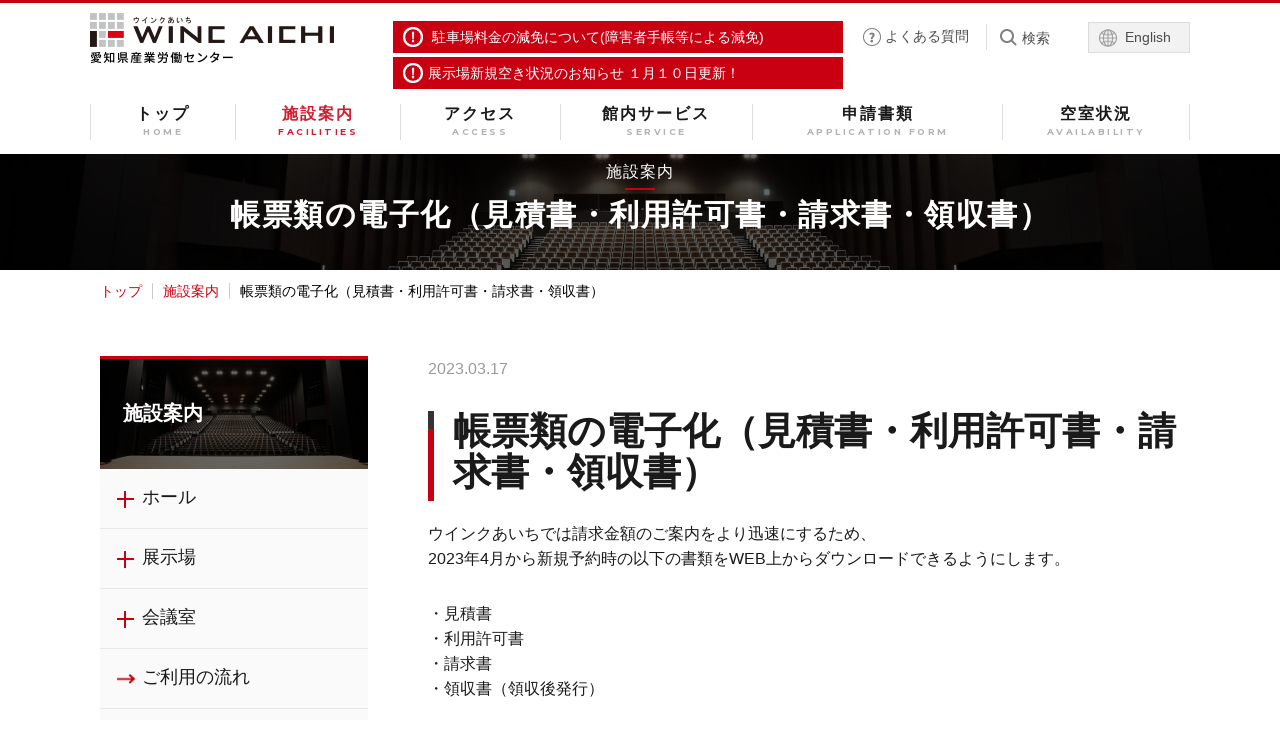

--- FILE ---
content_type: text/html; charset=UTF-8
request_url: https://www.winc-aichi.jp/facility/flow/digitization/
body_size: 5223
content:
<!DOCTYPE HTML>
<html lang="ja">
<head>
<meta charset="UTF-8">
<meta name="format-detection" content="telephone=no">
<meta http-equiv="X-UA-Compatible" content="IE=edge"/>
<meta name="viewport" content="width=device-width, initial-scale=1.0" />

<!-- ja -->
<title>帳票類の電子化（見積書・利用許可書・請求書・領収書）</title>

<link href="https://fonts.googleapis.com/css?family=Noto+Sans+JP:400,700&display=swap" rel="stylesheet">
<link href="https://fonts.googleapis.com/css?family=Montserrat:400,500,600,700" rel="stylesheet">
<link rel="stylesheet" href="https://www.winc-aichi.jp/wordpress/wp-content/themes/winc-aichi-theme/css/common/layout.css?20210430">
<link rel="stylesheet" href="https://www.winc-aichi.jp/wordpress/wp-content/themes/winc-aichi-theme/css/common/general.css">
<link rel="stylesheet" href="https://www.winc-aichi.jp/wordpress/wp-content/themes/winc-aichi-theme/js/jquery.jscrollpane.css">
<link rel="stylesheet" href="https://www.winc-aichi.jp/wordpress/wp-content/themes/winc-aichi-theme/css/facility.css?20220929g">
<link rel="stylesheet" href="https://www.winc-aichi.jp/wordpress/wp-content/themes/winc-aichi-theme/css/update.css">



<link rel="shortcut icon" type="image/vnd.microsoft.icon" href="https://www.winc-aichi.jp/wordpress/wp-content/themes/winc-aichi-theme/img/common/favicon.ico">
<link rel="icon" type="image/vnd.microsoft.icon" href="https://www.winc-aichi.jp/wordpress/wp-content/themes/winc-aichi-theme/img/common/favicon.ico">

<link rel='stylesheet' id='contact-form-7-css'  href='https://www.winc-aichi.jp/wordpress/wp-content/plugins/contact-form-7/includes/css/styles.css?ver=5.1.3' type='text/css' media='all' />
<script type='text/javascript' src='https://www.winc-aichi.jp/wordpress/wp-includes/js/jquery/jquery.js?ver=1.12.4'></script>
<script type='text/javascript' src='https://www.winc-aichi.jp/wordpress/wp-includes/js/jquery/jquery-migrate.min.js?ver=1.4.1'></script>

<!-- Google Tag Manager -->
<script>(function(w,d,s,l,i){w[l]=w[l]||[];w[l].push({'gtm.start':
new Date().getTime(),event:'gtm.js'});var f=d.getElementsByTagName(s)[0],
j=d.createElement(s),dl=l!='dataLayer'?'&l='+l:'';j.async=true;j.src=
'https://www.googletagmanager.com/gtm.js?id='+i+dl;f.parentNode.insertBefore(j,f);
})(window,document,'script','dataLayer','GTM-W566FFL');</script>
<!-- End Google Tag Manager -->

<!-- Global site tag (gtag.js) - Google Analytics -->
<script async src="https://www.googletagmanager.com/gtag/js?id=UA-10533916-1"></script>
<script>
  window.dataLayer = window.dataLayer || [];
  function gtag(){dataLayer.push(arguments);}
  gtag('js', new Date());

  gtag('config', 'UA-10533916-1');
</script>

</head>
<body class="page-template page-template-page-temp-facility page-template-page-temp-facility-php page page-id-2695 page-child parent-pageid-213">
<!-- Google Tag Manager (noscript) -->
<noscript><iframe src="https://www.googletagmanager.com/ns.html?id=GTM-W566FFL"
height="0" width="0" style="display:none;visibility:hidden"></iframe></noscript>
<!-- End Google Tag Manager (noscript) -->

<div id="container" class="is-long">
    <header id="gHeader" class="has-news">
    <div class="tpLink">
      <a href="https://www.winc-aichi.jp/en/">English ></a>
    </div>
    <div class="hBox">
      <div class="hTop clearfix">
                <div class="h1"><a href="https://www.winc-aichi.jp/"><img src="https://www.winc-aichi.jp/wordpress/wp-content/themes/winc-aichi-theme/img/common/logo.png" alt="ウインクあいち WINC AICHI 愛知県産業労働センター" class="pc"><img src="https://www.winc-aichi.jp/wordpress/wp-content/themes/winc-aichi-theme/img/common/sp_logo.png" alt="ウインクあいち WINC AICHI 愛知県産業労働センター" class="sp"></a></div>
                <div class="hArea pc clearfix">
          <!-- 特別告知 -->
                      <p class="important-notices">
                          <a href="https://www.winc-aichi.jp/2025/08/3622/"> 駐車場料金の減免について(障害者手帳等による減免)</a>
                                      <a href="https://www.winc-aichi.jp/2026/01/3841/">展示場新規空き状況のお知らせ １月１０日更新！</a>
                        </p>
                    <ul class="hList">
            <li><a href="https://www.winc-aichi.jp/inquiry/">よくある質問</a></li>
            <li class="search">
              <label for="s-btn">検索</label>
              <form id="form" class="sear" action="https://www.winc-aichi.jp/" method="get">
                <button type="submit" id="s-btn"></button>
                <input id="s-box" name="s" type="text" placeholder="何をお探しでしょうか？">
              </form>
            </li>
            <li class="language">
              <a href="https://www.winc-aichi.jp/en/">English</a>
            </li>
          </ul>
        </div>
        <ul class="hUl clearfix">
          <li><a href="https://www.winc-aichi.jp/access/"><img src="https://www.winc-aichi.jp/wordpress/wp-content/themes/winc-aichi-theme/img/common/icon10.png" width="19" alt="アクセス"><span>アクセス</span></a></li>
          <li class="menu"><a href="#"><span class="inn open"><img src="https://www.winc-aichi.jp/wordpress/wp-content/themes/winc-aichi-theme/img/common/sp_menu.png" width="26" alt="メニュー"><span>メニュー</span></span><span class="inn close"><img src="https://www.winc-aichi.jp/wordpress/wp-content/themes/winc-aichi-theme/img/common/sp_close.png" width="22" alt="閉じる"><span>閉じる</span></span></a></li>
        </ul>
      </div>
    </div>
    <nav id="gNavi">
      <ul class="naviList clearfix">
        <li class="navi01"><a href="https://www.winc-aichi.jp/"><span class="inn">トップ<span class="en">HOME</span></span></a></li>
        <li class="navi02"><div class="ttl"><a href="https://www.winc-aichi.jp/facility/" class="spvoid"><span class="inn">施設案内<span class="en">FACILITIES</span></span></a><span class="ico"></span></div>
          <div class="subNavi">
            <ul>
              <li><a href="https://www.winc-aichi.jp/facility/hall/">
                <div class="pho"><img src="https://www.winc-aichi.jp/wordpress/wp-content/themes/winc-aichi-theme/img/common/g_photo01.jpg" alt="ホール"></div>
              <span class="inn">ホール</span></a></li>
              <li><a href="https://www.winc-aichi.jp/facility/exhibition/">
                <div class="pho"><img src="https://www.winc-aichi.jp/wordpress/wp-content/themes/winc-aichi-theme/img/common/g_photo02.jpg" alt="展示場"></div>
              <span class="inn">展示場</span></a></li>
              <li><a href="https://www.winc-aichi.jp/facility/conference/">
                <div class="pho"><img src="https://www.winc-aichi.jp/wordpress/wp-content/themes/winc-aichi-theme/img/common/g_photo03.jpg" alt="会議室"></div>
              <span class="inn">会議室</span></a></li>
              <li><a href="https://www.winc-aichi.jp/facility/floor/">
                <div class="pho"><img src="https://www.winc-aichi.jp/wordpress/wp-content/themes/winc-aichi-theme/img/common/g_photo04.jpg" alt="フロアガイド"></div>
              <span class="inn">フロアガイド</span></a></li>
              <li><a href="https://www.winc-aichi.jp/facility/flow/">
                <div class="pho"><img src="https://www.winc-aichi.jp/wordpress/wp-content/themes/winc-aichi-theme/img/common/g_photo05.jpg" alt="ご利用の流れ"></div>
              <span class="inn">ご利用の流れ</span></a></li>
              <!-- <li><a href="https://www.winc-aichi.jp/facility/catering/">
                <div class="pho"><img src="https://www.winc-aichi.jp/wordpress/wp-content/themes/winc-aichi-theme/img/common/g_photo06.jpg" alt="ケータリング"></div>
              <span class="inn">ケータリング</span></a></li> -->
              <li><a href="https://www.winc-aichi.jp/facility/case/">
                <div class="pho"><img src="https://www.winc-aichi.jp/wordpress/wp-content/themes/winc-aichi-theme/img/common/g_photo07.jpg" alt="活用事例"></div>
              <span class="inn">活用事例</span></a></li>
            </ul>
          </div>
        </li>
        <li class="navi03"><a href="https://www.winc-aichi.jp/access/"><span class="inn">アクセス<span class="en">ACCESS</span></span></a></li>
        <li class="navi04"><a href="https://www.winc-aichi.jp/baggage/"><span class="inn">館内サービス<span class="en">SERVICE</span></span></a></li>
        <li class="navi05"><div class="ttl"><a href="javascript:void(0)" class="spvoid"><span class="inn">申請書類<span class="en">APPLICATION FORM</span></span></a><span class="ico"></span></div>
          <div class="subNavi subNaviLink">
            <ul>
              <li><a href="https://www.winc-aichi.jp/facility/hall/documents/"><span class="inn">ホールの申請書類</span></a></li>
              <li><a href="https://www.winc-aichi.jp/facility/exhibition/documents/"><span class="inn">展示場の申請書類</span></a></li>
              <li><a href="https://www.winc-aichi.jp/facility/conference/documents/"><span class="inn">会議室の申請書類</span></a></li>
            </ul>
          </div>
        </li>
        <li class="navi06"><a href="https://www.winc-aichi.jp/rsv/vacancy/"><span class="inn">空室状況<span class="en">AVAILABILITY</span></span></a></li>
        <li class="navi07 sp"><a href="https://www.winc-aichi.jp/facility/case/">活用事例</a></li>
      </ul>
      <div class="hArea sp clearfix">
          <!-- <ul class="search clearfix">
            <li><input type="text" value="" name="text" placeholder="何をお探しでしょうか？"></li>
            <li class="btn"><input type="button" value="" name="search"></li>
          </ul> -->
          <form class="search clearfix" action="https://www.winc-aichi.jp/" method="get">
            <input type="text" name="s" placeholder="何をお探しでしょうか？">
            <button type="submit" class="btn"><img src="https://www.winc-aichi.jp/wordpress/wp-content/themes/winc-aichi-theme/img/common/icon15.png" width="26" alt=""></button>
          </form>
          <ul class="hList">
            <li><a href="https://www.winc-aichi.jp/inquiry/">よくある質問</a></li>
            <li class="language">
              <a href="https://www.winc-aichi.jp/en/">English</a>
            </li>
          </ul>
        </div>
    </nav>
          <p class="important-notices sp">
              <a href="https://www.winc-aichi.jp/2025/08/3622/"> 駐車場料金の減免について(障害者手帳等による減免)</a>
                    <a href="https://www.winc-aichi.jp/2026/01/3841/">展示場新規空き状況のお知らせ １月１０日更新！</a>
            </p>
      </header>
  
  
<div class="pageLead">
  <div class="inner">
    <h1 class="lead"><span class="ttl">施設案内</span>帳票類の電子化（見積書・利用許可書・請求書・領収書）</h1>
  </div>
</div>
<div class="spHallSide">
  <dl class="hallDl">
      </dl>
</div>
<ul id="pagePath">
  <li><a href="https://www.winc-aichi.jp/">トップ</a></li>
  <li><a href="https://www.winc-aichi.jp/facility/">施設案内</a></li>
  <!---->
  <li><a href="https://www.winc-aichi.jp/facility/flow/digitization/">帳票類の電子化（見積書・利用許可書・請求書・領収書）</a></li>
</ul>
<section id="main">
  <div class="mainBox clearfix">
    <div id="conts">
            
      <div id="rates" class="conferBox">
<div class="detailBox">
<p style="color:#999">
<time datetime="2023-03-17">2023.03.17</time>
</p>
<h2 class="headLine02">帳票類の電子化（見積書・利用許可書・請求書・領収書）</h2>
<p>
ウインクあいちでは請求金額のご案内をより迅速にするため、<br>
2023年4月から新規予約時の以下の書類をWEB上からダウンロードできるようにします。
</p>
<p>
・見積書<br>
・利用許可書<br>
・請求書<br>
・領収書（領収後発行）
</p>
<p>
郵送物の到着を待たず、ダウンロードの案内メール到着後すぐにWEB上にてご確認いただけます。
</p>
<p>
お客様の特段のお手続きを要することなくWEB上からダウンロードしていただく方式へ変更となります。<br>
これに伴い、誠に勝手ではございますが、新規予約時の書類について郵送を廃止させていただきます。<br>
何卒ご理解を賜りますようお願い申し上げます。
</p>
<p>
【メリット】<br>
・従来の郵送での送付と比較し、ご請求書の到着スピードが1～2日程速くなります。<br>
・ご利用当日9階受付ではデータでの利用許可書提示が可能となり、手続きがスムーズとなります。<br>
・お客様のご都合の良いタイミングで書類の発行が可能になります。<br>
・在宅勤務中などオフィス外からも書類の確認、発行が可能となります。<br>
・書類を紛失した場合でも、ご利用日当日までお客様で再発行が可能となります。
</p>
<p>
【ご利用開始日】<br>
2023年4月1日以降のWebでのご申請分よりWeb上での確認、発行が可能となります。<br>
※2023年3月31日以前の申請分の確認、発行はできませんのでご了承ください。
</p>
<p>
“ダウンロード画面（サンプル）”
</p>
<p>
<a href="https://www.winc-aichi.jp/wordpress/wp-content/uploads/2023/03/ダウンロード画面.jpg" target="_blank" rel="noopener">
<img src="https://www.winc-aichi.jp/wordpress/wp-content/uploads/2023/03/ダウンロード画面.jpg" alt="ダウンロード画面" width="1501" height="878" style="max-width:100%;height:auto">
</a>
</p>
<p>
<a href="https://www.winc-aichi.jp/wordpress/wp-content/uploads/2023/03/帳票類ダウンロード手順.pdf" target="_blank" rel="noopener" class="link arrow">
ダウンロード手順
</a>
</p>
<p>
<a href="https://www.winc-aichi.jp/wordpress/wp-content/uploads/2023/03/帳票類の電子化に関するQA_20230710.pdf" target="_blank" rel="noopener" class="link arrow">
帳票類電子化に関するQ&#038;A
</a>
</p>
</div>
</div>
                </div>
    <div id="sideBar">
      <div class="sNavi">
        <div class="sLink">
          <span class="sLinkWrap">
                        <img src="https://www.winc-aichi.jp/wordpress/wp-content/themes/winc-aichi-theme/img/common/s_bg01.jpg" alt="施設案内">
            <span class="ttl">施設案内</span>
                      </span>
        </div>
        <ul class="naviList">
          <li><span class="ttl">ホール</span>
            <ul class="subNavi">
              <li><a href="https://www.winc-aichi.jp/facility/hall/">ホールについて</a></li>
              <li><a href="https://www.winc-aichi.jp/facility/hall/dressingroom/">ホール楽屋について</a></li>
              <li><a href="https://www.winc-aichi.jp/facility/hall/rates/">ご利用料金（施設・附属設備）</a></li>
              <li><a href="https://www.winc-aichi.jp/facility/hall/notes/">ご利用上の注意事項</a></li>
              <li><a href="https://www.winc-aichi.jp/facility/hall/timetable/">ご利用時間</a></li>
              <li><a href="https://www.winc-aichi.jp/facility/hall/application/">お申し込み・お支払い</a></li>
              <li><a href="https://www.winc-aichi.jp/facility/hall/documents/">各種申請書類</a></li>
              <li><a href="https://www.winc-aichi.jp/facility/hall/drawing/">各種図面</a></li>
            </ul>
          </li>
          <li><span class="ttl">展示場</span>
            <ul class="subNavi">
              <li><a href="https://www.winc-aichi.jp/facility/exhibition/">展示場について</a></li>
              <li><a href="https://www.winc-aichi.jp/facility/exhibition/rates/">ご利用料金（施設・附属設備）</a></li>
              <li><a href="https://www.winc-aichi.jp/facility/exhibition/notes/">ご利用上の注意事項</a></li>
              <li><a href="https://www.winc-aichi.jp/facility/exhibition/timetable/">ご利用時間</a></li>
              <li><a href="https://www.winc-aichi.jp/facility/exhibition/application/">お申し込み・お支払い</a></li>
              <li><a href="https://www.winc-aichi.jp/facility/exhibition/documents/">各種申請書類</a></li>
              <li><a href="https://www.winc-aichi.jp/facility/exhibition/drawing/">各種図面</a></li>
            </ul>
          </li>
          <li><span class="ttl">会議室</span>
            <ul class="subNavi">
              <li><a href="https://www.winc-aichi.jp/facility/conference/">会議室について</a></li>
              <li><a href="https://www.winc-aichi.jp/facility/conference/workspace/">13階 特別会議室フロアの改修</a></li>
              <li><a href="https://www.winc-aichi.jp/facility/conference/rates/">ご利用料金（施設・附属設備）</a></li>
              <li><a href="https://www.winc-aichi.jp/facility/conference/notes/">ご利用上の注意事項</a></li>
              <li><a href="https://www.winc-aichi.jp/facility/conference/timetable/">ご利用時間</a></li>
              <li><a href="https://www.winc-aichi.jp/facility/conference/application/">お申し込み・お支払い</a></li>
              <li><a href="https://www.winc-aichi.jp/facility/conference/documents/">各種申請書類</a></li>
              <li><a href="https://www.winc-aichi.jp/facility/conference/drawing/">各種図面</a></li>
            </ul>
          </li>
          <li><a href="https://www.winc-aichi.jp/facility/flow/">ご利用の流れ</a></li>
          <li><a href="https://www.winc-aichi.jp/facility/floor/">フロアガイド</a></li>
          <!-- <li><a href="https://www.winc-aichi.jp/facility/catering/">ケータリング</a></li> -->
          <li><a href="https://www.winc-aichi.jp/facility/case/">活用事例</a></li>
        </ul>
      </div>
      <ul class="sList">
        <li><a href="https://www.winc-aichi.jp/rsv/vacancy/"><span class="mark"><img src="https://www.winc-aichi.jp/wordpress/wp-content/themes/winc-aichi-theme/img/common/s_photo01.png" alt="空室状況"></span><span class="txt">空室状況</span></a></li>
        <li><a href="https://www.winc-aichi.jp/access/"><span class="mark"><img src="https://www.winc-aichi.jp/wordpress/wp-content/themes/winc-aichi-theme/img/common/s_photo02.png" alt="アクセス"></span><span class="txt">アクセス</span></a></li>
        <li><a href="https://www.winc-aichi.jp/inquiry/"><span class="mark"><img src="https://www.winc-aichi.jp/wordpress/wp-content/themes/winc-aichi-theme/img/common/s_photo03.png" alt="よくある質問・お問い合わせ"></span><span class="txt">よくある質問・<br>
          お問い合わせ</span></a></li>
      </ul>
      <div class="sBanner">
        <a href="https://www.kokuchpro.com/s/q-%E3%82%A6%E3%82%A4%E3%83%B3%E3%82%AF%E3%81%82%E3%81%84%E3%81%A1/" target="_blank" rel="noopener" onclick="gtag('event', 'click', {'event_category': 'こくちーずPRO','event_label': 'sidebar'});"><img src="https://www.winc-aichi.jp/wordpress/wp-content/themes/winc-aichi-theme/img/common/nav-kokuchpro.png" alt="こくちーずPRO"></a>
      </div>
    </div>
  </div>
</section>


<footer id="gFooter">
  <div class="pageTop"><a href="#container"><img src="https://www.winc-aichi.jp/wordpress/wp-content/themes/winc-aichi-theme/img/common/page_top_arrow.png" alt=""></a></div>
  <div class="fBg">
    <div class="fBox">
      <div class="naviBox clearfix">
        <ul class="fNavi">
          <li><a href="https://www.winc-aichi.jp/" style="font-family: 'Montserrat', sans-serif; font-weight: 600;">HOME</a></li>
          <li><a href="https://www.winc-aichi.jp/facility/">施設案内</a>
            <ul class="subNavi subNavi01 pc">
              <li><a href="https://www.winc-aichi.jp/facility/hall/">ホール</a>
                <ul class="sub">
                  <li><a href="https://www.winc-aichi.jp/facility/hall/">&minus;ホールについて</a></li>
                  <li><a href="https://www.winc-aichi.jp/facility/hall/dressingroom/">&minus;ホール楽屋について</a></li>
                  <li><a href="https://www.winc-aichi.jp/facility/hall/rates/">&minus;ご利用料金（施設･附属設備）</a></li>
                  <li><a href="https://www.winc-aichi.jp/facility/hall/notes/">&minus;ご利用上の注意事項</a></li>
                  <li><a href="https://www.winc-aichi.jp/facility/hall/timetable/">&minus;ご利用時間</a></li>
                  <li><a href="https://www.winc-aichi.jp/facility/hall/application/">&minus;お申し込み･お支払い</a></li>
                  <li><a href="https://www.winc-aichi.jp/facility/hall/documents/">&minus;各種申請書類</a></li>
                  <li><a href="https://www.winc-aichi.jp/facility/hall/drawing/">&minus;各種図面</a></li>
                </ul>
              </li>
            </ul>
          </li>
        </ul>
        <ul class="fNavi">
          <li>
            <ul class="subNavi pc">
              <li><a href="https://www.winc-aichi.jp/facility/exhibition/">展示場</a>
                <ul class="sub">
                  <li><a href="https://www.winc-aichi.jp/facility/exhibition/">&minus;展示場について</a></li>
                  <li><a href="https://www.winc-aichi.jp/facility/exhibition/rates/">&minus;ご利用料金（施設･附属設備）</a></li>
                  <li><a href="https://www.winc-aichi.jp/facility/exhibition/notes/">&minus;ご利用上の注意事項</a></li>
                  <li><a href="https://www.winc-aichi.jp/facility/exhibition/timetable/">&minus;ご利用時間</a></li>
                  <li><a href="https://www.winc-aichi.jp/facility/exhibition/application/">&minus;お申し込み･お支払い</a></li>
                  <li><a href="https://www.winc-aichi.jp/facility/exhibition/documents/">&minus;各種申請書類</a></li>
                  <li><a href="https://www.winc-aichi.jp/facility/exhibition/drawing/">&minus;各種図面</a></li>
                </ul>
              </li>
              <li><a href="https://www.winc-aichi.jp/facility/conference/">会議室</a>
                <ul class="sub">
                  <li><a href="https://www.winc-aichi.jp/facility/conference/">&minus;会議室について</a></li>
                  <li><a href="https://www.winc-aichi.jp/facility/conference/workspace/">&minus;13階 特別会議室フロアの改修</a></li>
                  <li><a href="https://www.winc-aichi.jp/facility/conference/rates/">&minus;ご利用料金（施設･附属設備）</a></li>
                  <li><a href="https://www.winc-aichi.jp/facility/conference/notes/">&minus;ご利用上の注意事項</a></li>
                  <li><a href="https://www.winc-aichi.jp/facility/conference/timetable/">&minus;ご利用時間</a></li>
                  <li><a href="https://www.winc-aichi.jp/facility/conference/application/">&minus;お申し込み･お支払い</a></li>
                  <li><a href="https://www.winc-aichi.jp/facility/conference/documents/">&minus;各種申請書類</a></li>
                  <li><a href="https://www.winc-aichi.jp/facility/conference/drawing/">&minus;各種図面</a></li>
                </ul>
              </li>
            </ul>
          </li>
        </ul>
        <ul class="fNavi">
          <li>
            <ul class="subNavi">
              <li>
                <ul class="sub clearfix">
                  <li class="sp"><a href="https://www.winc-aichi.jp/facility/hall/">&minus;ホールについて</a></li>
                  <li class="sp"><a href="https://www.winc-aichi.jp/facility/exhibition/">&minus;展示場について</a></li>
                  <li class="sp"><a href="https://www.winc-aichi.jp/facility/conference/">&minus;会議室について</a></li>
                  <li><a href="https://www.winc-aichi.jp/facility/flow/">&minus;ご利用の流れ</a></li>
                  <li><a href="https://www.winc-aichi.jp/facility/floor/">&minus;フロアガイド</a></li>
                  <!-- <li><a href="https://www.winc-aichi.jp/facility/catering/">&minus;ケータリング</a></li> -->
                  <li><a href="https://www.winc-aichi.jp/facility/case/">&minus;活用事例</a></li>
                </ul>
              </li>
            </ul>
          </li>
          <li><a href="https://www.winc-aichi.jp/baggage/">館内サービス</a>
            <ul class="subNavi pc">
              <li>
                <ul class="sub">
                  <li><a href="https://www.winc-aichi.jp/baggage/#a01">&minus;ホスピタリティサービス</a></li>
                  <li><a href="https://www.winc-aichi.jp/baggage/#a02">&minus;バリアフリー</a></li>
                  <li><a href="https://www.winc-aichi.jp/baggage/#a03">&minus;コインロッカー</a></li>
                  <li><a href="https://www.winc-aichi.jp/baggage/#a04">&minus;コピー･プリントサービス</a></li>
                  <li><a href="https://www.winc-aichi.jp/baggage/#a05">&minus;ケータリング</a></li>
                </ul>
              </li>
            </ul>
          </li>
          <li><a href="https://www.winc-aichi.jp/about/">ウインクあいちとは</a>
            <ul class="subNavi pc">
              <li>
                <ul class="sub">
                  <li><a href="https://www.winc-aichi.jp/about/profile/">&minus;愛知県産業労働センターとは</a></li>
                  <li><a href="https://www.winc-aichi.jp/about/feature/">&minus;施設の特徴</a></li>
                </ul>
              </li>
            </ul>
          </li>
          <li><a href="https://www.winc-aichi.jp/topics/">お知らせ</a></li>
        </ul>
        <ul class="fNavi">
          <li class="link"><a href="https://www.kokuchpro.com/s/q-%E3%82%A6%E3%82%A4%E3%83%B3%E3%82%AF%E3%81%82%E3%81%84%E3%81%A1/" target="_blank">イベント情報</a></li>
          <li><a href="https://www.winc-aichi.jp/rsv/vacancy/">空室状況</a></li>
          <li><a href="https://www.winc-aichi.jp/rsv/online/">会議室オンライン予約</a></li>
          <li><a href="https://www.winc-aichi.jp/access/">アクセス</a>
            <ul class="subNavi pc">
              <li>
                <ul class="sub">
                  <li><a href="https://www.winc-aichi.jp/access/#a01">&minus;所在地･地図</a></li>
                  <li><a href="https://www.winc-aichi.jp/access/#a02">&minus;電車をご利用の場合</a></li>
                  <li><a href="https://www.winc-aichi.jp/access/#a03">&minus;お車をご利用の場合</a></li>
                  <li><a href="https://www.winc-aichi.jp/access/#a04">&minus;飛行機をご利用の場合</a></li>
                  <li><a href="https://www.winc-aichi.jp/access/#a05">&minus;駐車場について</a></li>
                </ul>
              </li>
            </ul>
          </li>
          <li><a href="https://www.winc-aichi.jp/inquiry/">よくある質問･お問い合わせ</a></li>
          <li><a href="https://www.winc-aichi.jp/voice/">みなさまからの声</a></li>
        </ul>
      </div>
    </div>
  </div>
  <div class="fBox clearfix">
    <div class="fLogo"><a href="https://www.winc-aichi.jp/"><img src="https://www.winc-aichi.jp/wordpress/wp-content/themes/winc-aichi-theme/img/common/logo.png" alt="ウインクあいち WINC AICHI 愛知県産業労働センター"></a></div>
    <p class="add">〒450-0002　愛知県名古屋市中村区名駅4丁目4-38<br>
    TEL：<a href="tel:0525716131" onclick="gtag('event', 'tap', {'event_category': 'sp_tel','event_label': 'footer'});">052-571-6131</a>（受付時間：9:00～20:00）<br>
    FAX：052-571-6132</p>
  </div>
  <div class="fBlack">
    <div class="fBox clearfix">
      <ul class="fLink">
        <li><a href="https://www.winc-aichi.jp/privacypolicy/">プライバシーポリシー</a>｜</li>
        <li><a href="https://www.winc-aichi.jp/caretaker/">指定管理者</a></li>
      </ul>
      <p class="copyright">Copyright &copy;2019 Aichi Industry &amp; Labor Center. All Rights Reserved.</p>
    </div>
  </div>
  <div id="progressBar"></div>
</footer>

</div>


<script type='text/javascript'>
/* <![CDATA[ */
var wpcf7 = {"apiSettings":{"root":"https:\/\/www.winc-aichi.jp\/wp-json\/contact-form-7\/v1","namespace":"contact-form-7\/v1"}};
/* ]]> */
</script>
<script type='text/javascript' src='https://www.winc-aichi.jp/wordpress/wp-content/plugins/contact-form-7/includes/js/scripts.js?ver=5.1.3'></script>

<script src="https://www.winc-aichi.jp/wordpress/wp-content/themes/winc-aichi-theme/js/jquery.js"></script>
<script src="https://www.winc-aichi.jp/wordpress/wp-content/themes/winc-aichi-theme/js/jquery.matchHeight.js"></script>
<script>
$('select[name="language"]').change(function() {
  if ($(this).val() != '') {
    window.location.href = $(this).val();
  }
});
</script>
<script src="https://www.winc-aichi.jp/wordpress/wp-content/themes/winc-aichi-theme/js/jquery.jscrollpane.js"></script>
<script src="https://www.winc-aichi.jp/wordpress/wp-content/themes/winc-aichi-theme/js/imagesloaded.js"></script>
<script src="https://www.winc-aichi.jp/wordpress/wp-content/themes/winc-aichi-theme/js/common.js"></script>
<script src="https://www.winc-aichi.jp/wordpress/wp-content/themes/winc-aichi-theme/js/commonHeight.js"></script>



<script src="//sitest.jp/tracking/sitest_js?p=5ce4e6adee809" async></script>

</body>
</html>


--- FILE ---
content_type: text/css
request_url: https://www.winc-aichi.jp/wordpress/wp-content/themes/winc-aichi-theme/css/common/layout.css?20210430
body_size: 5807
content:
@charset "utf-8";
/*------------------------------------------------------------
	デフォルトスタイル
------------------------------------------------------------*/
html, body, div, span, applet, object, iframe,
h1, h2, h3, h4, h5, h6, p, blockquote, pre,
a, abbr, acronym, address, big, cite, code,
del, dfn, em, font, img, ins, kbd, q, s, samp,
small, strike, strong, sub, sup, tt, var,
b, u, i, center,
dl, dt, dd, ol, ul, li,
fieldset, form, label, legend,
table, caption, tbody, tfoot, thead, tr, th, td {
	margin: 0;
	padding: 0;
	background: transparent;
	border: 0;
	outline: 0;

	font-size: 1em;
}

body {
	font-size: 62.5%;
}

body,
table,
input, textarea, select, option {
	font-family: "ヒラギノ角ゴ Pro W3","Hiragino Kaku Gothic Pro","メイリオ",Meiryo,Osaka,"ＭＳ Ｐゴシック","MS PGothic",sans-serif;
}

article, aside, canvas, details, figcaption, figure,
footer, header, hgroup, menu, nav, section, summary {
	display: block;
}

ol, ul {
	list-style: none;
}

blockquote, q {
	quotes: none;
}

:focus {
	outline: 0;
}

ins {
	text-decoration: none;
}

del {
	text-decoration: line-through;
}

img {
	vertical-align: top;
}

a,
a:link {
	color: #1A1A1A;
	text-decoration: none;
}

a:visited {
	color: #1A1A1A;
	text-decoration: none;
}

a:hover {
	color: #1A1A1A;
	text-decoration: underline;
}

a:active {
	color: #1A1A1A;
	text-decoration: underline;
}

/*------------------------------------------------------------
	レイアウト
------------------------------------------------------------*/
body {
	min-width: 1120px;
	color: #1A1A1A;
	font-size: 13px;
	line-height: 1.5;
	text-size-adjust: none;
	-webkit-text-size-adjust: none;
	background-color: #FFF;
}

#container {
	padding-top: 130px;
	text-align: left;
	z-index: 100;
}

#main {
	margin-bottom: 105px;
}

a[href^="tel:"] {
	cursor: default;
	pointer-events: none;
}

.sp {
	display: none !important;
}

@media screen and (max-width: 767px) {
	body {
		min-width: inherit;
	}

	body.fixed {
		width: 100%;
		position: fixed;
		left: 0;
		top: 0;
		overflow-y: scroll;
	}

	#container {
		padding-top: 86px;
	}

	a:hover,
	a:hover img {
		opacity: 1 !important;
	}

	.sp {
		display: block !important;
	}

	.pc {
		display: none !important;
	}

	a[href^="tel:"] {
		cursor: pointer;
		pointer-events: auto;
	}

	#main {
		margin-bottom: 38px !important;
	}
}
/*------------------------------------------------------------
	ヘッダー
------------------------------------------------------------*/
#progressBar {
	width: 0;
    height: 3px;
    position: fixed;
	left: 0;
    top: 0;
    background: #C90010;
    transition: transform 0.3s;
    transform-origin: right top;
	z-index: 102;
}

#gHeader {
	padding-top: 10px;
	width: 100%;
	position: fixed;
	left: 0;
	top: 3px;
	background-color: #FFF;
	transform: translateY(0px);
	transition: all 0.5s cubic-bezier(.65,.05,.36,1);
	box-sizing: border-box;
	z-index: 101;
}
@media print{
  #gHeader {
	  position: absolute;
  }
}

#gHeader.hide {
	transform: translateY(-60px);
	top:-24px;
}

#gHeader .hBox {
	margin: 0 auto;
	max-width: 1118px;
	box-sizing: border-box;
}

#gHeader .hTop {
	margin: 0 9px 15px;
}

#gHeader .h1 {
	float: left;
}

#gHeader .h1 img {
	width: 244px;
}

#gHeader .hArea {
	margin-top: 4px;
	width: 432px;
  /* width: 302px; */
	float: right;
}

#gHeader .hList {
	margin-top: -2px;
	padding: 9px 0 10px;
	width: 432px;
	float: left;
	overflow: hidden;
	text-align: right;
	box-sizing: border-box;
}

#gHeader .hList li {
	display: inline-block;
	vertical-align: top;
}

#gHeader .hList .search {
	position: relative;
	line-height: 1.5;
	border-left: 1px solid #DCDCDC;
	z-index: 1;
}

#gHeader .hList li a,
#gHeader .hList li label {
	margin: -0 13px 0;
	padding: 5px 0 7px 22px;
	display: inline-block;
	color: #4D4D4D;
	font-size: 14px;
	font-weight: 200;
	line-height: 1;
	text-decoration: none;
	vertical-align: top;
	background: url(../../img/common/icon01.png) no-repeat left center;
	background-size: 18px 18px;
	font-family: "Noto Sans Japanese", sans-serif;
}

#gHeader .hList .search a,
#gHeader .hList .search label {
	position: relative;
	padding-right: 13px;
	background-image: url(../../img/common/icon04.png);
	background-size: 17px 17px;
  background-position: 0 3px;
  z-index: 3;
  top: 2px;
}

#gHeader .hList .search a.on,
#gHeader .hList .search label.on {
	background-color: #F2F2F2;
}

#gHeader .hList li a:hover,
#gHeader .hList li label:hover {
	color: #C80011;
	background-image: url(../../img/common/icon55.png);
}

#gHeader .hList .search a:hover,
#gHeader .hList .search label:hover {
	background-image: url(../../img/common/icon56.png);
}

#gHeader .hList .search .sear {
	width: 301px;
	position: absolute;
	right: -301px;
	top: -7px;
	transition: all ease 0.5s;
	-webkit-transition: all ease 0.5s;
	z-index: 2;
}

#gHeader .hList .search .sear.open {
	right: 0;
}

#gHeader .hList .search .sear input {
	padding: 0 16px;
	width: 100%;
	height: 40px;
	color: #444;
	font-size: 14px;
	text-align: left;
	border-radius: 0;
	border: none;
	background: #F2F2F2;
	-webkit-appearance: none;
	box-sizing: border-box;
}

#gHeader .hList .search .sear button {
  display: none;
}

/* #gHeader .language {
	padding: 9px 4px 10px 23px;
	width: 124px;
	float: right;
	border: 1px solid #9B9B9B;
	background: #FFF url(../../img/common/icon02.png) no-repeat left 2px center;
	background-size: auto 19px;
	box-sizing: border-box;
}

#gHeader .language select {
	width: 100%;
	line-height: 1.05;
	border-radius: 0;
	border: none;
	border-bottom: 1px dotted #9B9B9B;
	background: url(../../img/common/icon03.png) no-repeat right bottom;
	background-size: 19px auto;
	appearance: none;
	-webkit-appearance: none;
	-moz-appearance: none;
	font-family: "Noto Sans Japanese", sans-serif;
}

#gHeader .language select::-ms-expand {
	display: none;
} */

#gHeader .hList .language {
  border-left: 0;
  position: relative;
  z-index: 2;
  background: #fff;
  padding: 5px 0 4px;
  margin: -7px 0 0 -5px;
}
#gHeader .hList .language a {
  margin: 0 0 0 13px;
  padding: 7px 18px 8px 36px;
  display: inline-block;
  border: 1px solid #DCDCDC;
  color: #4D4D4D;
  font-size: 14px;
  font-weight: 200;
  line-height: 1;
  text-decoration: none;
  vertical-align: top;
  background-color: #F2F2F2;
  background-image: url(../../img/en/icon-global.png);
  background-repeat: no-repeat;
  background-position: left 10px center;
  background-size: 18px 18px;
  font-family: "Noto Sans Japanese", sans-serif;
}
#gHeader .hList .language a:hover {
  color: #C80011;
  background-image: url(../../img/en/icon-global-on.png);
  background-position: left 10px center;
}

@media all and (min-width: 768px) {
	#gHeader .hUl {
		display: none !important;
	}
}
@media screen and (max-width: 767px) {
	#progressBar {
		display: none;
	}

	#gHeader {
		padding: 0;
		top: 0;
		z-index: 101;
	}

	#gHeader .hBox {
		max-width: inherit;
    padding: 0 0 0 14px;
	}

	#gHeader .hTop {
		margin: 0;
	}

	#gHeader .h1 {
		margin-top: 13px;
	}

	#gHeader .h1 img {
		width: 187px;
	}

	#gHeader .hUl {
		width: 155px;
		float: right;
	}

	#gHeader .hUl li {
		width: 77px;
		float: left;
		border-left: 1px solid #F2F2F2;
		box-sizing: border-box;
	}

	#gHeader .hUl li a {
		padding: 13px 5px 5px;
		display: block;
		font-size: 11px;
		text-decoration: none;
		text-align: center;
	}

	#gHeader .hUl li span {
		margin-top: 3px;
		display: block;
	}

	#gHeader .hUl li a.on .inn.open {
		display: none;
	}

	#gHeader .hUl li a.on .inn.close {
		display: block;
	}

	#gHeader .hUl li .inn {
		margin-top: 0;
		display: block;
	}

	#gHeader .hUl li .inn.close {
		display: none;
	}

	#gHeader .hArea {
		margin-top: 0;
		padding: 15px 15px 30px;
		width: auto;
		float: none;
		background-color: #E6E6E6;
	}

	#gHeader .search {
		margin-bottom: 9px;
	}

	#gHeader .search {
		width: 100%;
    background: #fff;
	}

	#gHeader .search input {
		padding: 14px 12px 12px;
		width: calc(100% - 50px);
    box-sizing: border-box;
    float: left;
		color: #444;
		font-size: 14px;
    line-height: 1.8;
		text-align: left;
		border-radius: 0;
		border: none;
		-webkit-appearance: none;
	}

	#gHeader .search .btn {
		width: 50px;
    border: 0;
    outline: 0;
    -webkit-appearance: none;
  	-moz-appearance: none;
  	appearance: none;
		padding: 13px 0 12px;
    box-sizing: border-box;
		float: right;
    background: #fff;
	}

	/* #gHeader .search .btn input {
		background: #FFF url(../../img/common/icon15.png) no-repeat right 15px center;
		background-size: 26px auto;
		cursor: pointer;
	} */
  #gHeader .hArea {
    width: auto;
  }
  #gHeader #gNavi .hArea {
   display: flex!important;
   flex-direction: column-reverse;
 }
  #gHeader .hList {
    width: auto;
  }
  #gHeader .hList .language {
    background: none;
    padding: 0;
    margin: 0 0 0 2%;
  }
  #gHeader .hList .language a {
    width: 100%;
    box-sizing: border-box;
    margin: 0;
    border: 0;
    background-color: #fff;
    background-image: url(../../img/en/icon_global.png);
    background-position: left 10px center;
    background-size: 24px 24px;
    color: #000;
    font-weight: bold;
    padding: 18px 18px 17px 46px;
  }

	#gHeader .hList {
		margin-top: 0;
		padding: 0;
		width: auto;
		float: none;
		text-align: left;
	}

	#gHeader .hList li {
    width: 49%;
    display: block;
    float: left;
    margin: 0 0 8px;
	}

	#gHeader .hList li a,
  #gHeader .hList li label {
		margin: 0;
		padding: 17px 5px 18px 43px;
		display: block;
		color: #000;
		font-size: 14px;
		font-weight: 500;
		line-height: 1;
		text-decoration: none;
		vertical-align: top;
		background: #FFF url(../../img/common/icon11.png) no-repeat left 10px center;
		background-size: 27px 27px;
	}

	#gHeader .hList li a:hover,
  #gHeader .hList li label:hover {
		color: #1A1A1A;
		background-image: url(../../img/common/icon11.png);
	}

	/* #gHeader .hList .language {
		padding: 12px 6px 15px 30px;
		width: 45%;
		float: right;
		background: #FFF url(../../img/common/icon02.png) no-repeat left 3px center;
		background-size: auto 24px;
	}

	#gHeader .hList .language select {
		font-size: 17px;
		line-height: 1.05;
		border-bottom: 1px dotted #9B9B9B;
		background: url(../../img/common/icon03.png) no-repeat right bottom;
		background-size: 24px auto;
	} */
}
@media (min-width: 320px) and (max-width: 374px) {
	#gHeader .h1 img {
		width: 150px;
	}

	#gHeader .hUl {
		width: 138px;
	}

	#gHeader .hUl li {
		width: 69px;
	}

	#gHeader .hList li a,
	#gHeader .hList li label {
		padding-left: 40px;
		background-size: 20px 20px;
	}

	#gHeader .hList .language {
		padding: 12px 6px 15px 23px;
		width: 45%;
		float: right;
		background: #FFF url(../../img/common/icon02.png) no-repeat left 3px center;
		background-size: auto 20px;
	}

	#gHeader .hList .language select {
		font-size: 14px;
		font-weight: 500;
		line-height: 1.45;
		background: url(../../img/common/icon03.png) no-repeat right bottom 2px;
		background-size: 18px auto;
	}
}

/*------------------------------------------------------------
	gNavi
------------------------------------------------------------*/
#gNavi {
	position: relative;
}

#gNavi .naviList {
	margin: 0 auto;
	max-width: 1100px;
	font-size: 0;
	text-align: center;
}

#gNavi .naviList li {
	width: 13.2%;
	float: left;
}

#gNavi .naviList .navi02 {
	width: 15%;
}

#gNavi .naviList .navi03 {
	width: 14.5%;
}

#gNavi .naviList .navi04 {
	width: 17.5%;
}

#gNavi .naviList .navi05 {
	width: 22.7%;
}

#gNavi .naviList .navi06 {
	width: 17.1%;
}

#gNavi .naviList li a {
	padding-bottom: 14px;
	display: block;
	position: relative;
	font-size: 16px;
	font-weight: 700;
	letter-spacing: 2px;
	line-height: 1.3;
	text-decoration: none;
	cursor: pointer;
	font-family: "Noto Sans Japanese", sans-serif;
}

#gNavi .naviList li a:before {
	width: 0;
	height: 4px;
	position: absolute;
	left: 50%;
	bottom: 0;
	background-color: #C70112;
	transition: .3s;
	-webkit-transition: .3s;
	-webkit-transform: translateX(-50%);
	transform: translateX(-50%);

	content: "";
}

#gNavi .naviList li a .inn {
	padding: 0 5px 3px;
	display: block;
	border-left: 1px solid #DCDCDC;
}

#gNavi .naviList li:nth-child(6n) a .inn {
	border-right: 1px solid #DCDCDC;
}

#gNavi .naviList li a .en {
	margin-top: 2px;
	display: block;
	color: #B3B3B3;
	font-size: 9px;
	letter-spacing: 2.5px;
	font-family: 'Montserrat', sans-serif;
}

#gNavi .naviList li a:hover,
#gNavi .naviList li a:hover .en {
	color: #D31E2F;
}

#gNavi .naviList li a:hover:before {
	width: 100%;
}

#gNavi .subNavi {
	display: none;
	padding: 25px 0 37px;
	width: 100%;
	position: absolute;
	left: 0;
	top: 100%;
	background: #F2F2F2;
}

#gNavi .subNavi ul {
	margin: 0 auto;
	padding: 0 20px;
	max-width: 1064px;
}

#gNavi .subNavi li {
	margin: 15px 12px 0;
	width: 242px;
	display: block;
	float: left;
}

#gNavi .subNavi li .pho {
	overflow: hidden;
}

#gNavi .subNavi li img {
	width: 100%;
	display: block;
	-moz-transition: -moz-transform 0.2s linear;
	-webkit-transition: -webkit-transform 0.2s linear;
	-o-transition: -o-transform 0.2s linear;
	-ms-transition: -ms-transform 0.2s linear;
	transition: transform 0.2s linear;
}

#gNavi .subNavi li a {
	padding: 0;
	color: #1A1A1A !important;
	font-size: 18px;
	letter-spacing: 0;
	text-align: left;
}

#gNavi .subNavi li a .inn {
	padding: 9px 19px;
	display: block;
	border: none !important;
	background: url(../../img/common/icon08.png) no-repeat left 2px center;
	background-size: 12px 4px;
}

#gNavi .subNavi li a:before {
	display: none;
}

#gNavi .subNavi li a:hover .inn {
	color: #C80011;
}

#gNavi .subNavi li a:hover img {
	-webkit-transform: scale(1.1);
	-moz-transform: scale(1.1);
	-o-transform: scale(1.1);
	-ms-transform: scale(1.1);
	transform: scale(1.1);
}

#gNavi .navi05 {
  position: relative;
}
#gNavi .subNaviLink {

}
#gNavi .subNaviLink ul {
}
#gNavi .subNaviLink ul li {
  display: block;
  text-align: center;
  margin: 10px 0 0 -10px;
}
#gNavi .subNaviLink ul li a {
  display: inline-block;
}

@media screen and (max-width: 767px) {
	#gNavi {
		display: none;
		width: 100%;
		height: calc(100vh - 86px);
		position: fixed;
		left: 0;
		top: 86px;
		overflow: auto;
		z-index: 1001;
	}

	#gNavi .naviList {
		text-align: left;
		background-color: #FAFAFA;
		box-shadow: 0 8px 10px -8px rgba(51,51,51,.3) inset;
		-webkit-box-shadow: 0 8px 10px -8px rgba(51,51,51,.3) inset;
		-moz-box-shadow: 0 8px 10px -8px rgba(51,51,51,.3) inset;
	}

	#gNavi .naviList li {
		width: auto !important;
		display: block;
		float: none !important;
	}

	#gNavi .naviList li a {
		padding: 14px 39px 16px;
		color: #1A1A1A !important;
		font-size: 18px;
		font-weight: 500;
		letter-spacing: 0;
		line-height: 1.35;
		border-bottom: 1px solid #EAEAEA;
		background: url(../../img/common/icon12.png) no-repeat left 18px center;
		background-size: 13px auto;
	}

	#gNavi .naviList li a:before {
		display: none;
	}

	#gNavi .naviList li a .inn {
		padding: 0;
		display: block;
		border-left: none;
	}

	#gNavi .naviList li:nth-child(6n) a .inn {
		border-right: none;
	}

	#gNavi .naviList li a .en {
		display: none;
	}

	#gNavi .naviList li .ttl {
		position: relative;
	}

	#gNavi .naviList li .ttl a {
		background: #FAFAFA;
	}

	#gNavi .naviList li .ttl .ico {
    width: 35px;
    height: 55px;
    padding: 0 calc(100% - 35px) 0 0;
    position: absolute;
    left: 0;
    top: 0;
    background: url(../../img/common/icon05.png) no-repeat left 17px center;
    background-size: 15px 15px;
	}

	#gNavi .naviList li .ttl.on a {
		color: #FFF !important;
		background-color: #9C1E29;
	}

	#gNavi .naviList li .ttl.on .ico {
		background-image: url(../../img/common/icon13.png);
		background-color: #9C1E29;
	}

	#gNavi .subNavi {
		padding: 0;
		width: auto;
		position: static;
		left: auto;
		top: auto;
	}

	#gNavi .subNavi ul {
		padding: 0;
		max-width: inherit;
	}

	#gNavi .subNavi li {
		margin: 0;
		width: auto;
		display: block;
		float: none;
	}

	#gNavi .subNavi li .pho {
		display: none;
	}

	#gNavi .subNavi li a {
		padding: 8px 41px 8px;
		font-size: 15px;
		font-weight: 300;
		background: url(../../img/common/icon14.png) no-repeat left 25px center;
		background-size: auto 10px;
	}

	#gNavi .subNavi li a .inn {
		padding: 0;
		display: block;
		background: none;
	}

	#gNavi .subNavi li a:hover .inn {
		color: #1A1A1A;
	}

  #gNavi .subNaviLink ul li {
    text-align: left;
    margin: 0;
  }
  #gNavi .subNaviLink ul li a {
    display: block;
  }
}
/*------------------------------------------------------------
	パンクズリスト
------------------------------------------------------------*/
#pagePath {
	margin: 0 auto 61px;
	width: 1080px;
}

#pagePath li {
	display: inline;
	font-size: 14px;
}

#pagePath li a {
	margin-right: 6px;
	padding-right: 10px;
	color: #C80011;
	border-right: 1px solid #CCC;
}
#pagePath li:last-child a {
  border-right: 0;
  color: #000;
}
#pagePath li:last-child a:hover {
  text-decoration: none;
}

@media screen and (max-width: 767px) {
	#pagePath {
		margin: 0 13px 9px;
		width: auto;
	}

	#pagePath li {
		font-size: 11px;
	}

	#pagePath li a {
		margin-right: 5px;
		padding-right: 8px;
		line-height: 1;
	}

	#pagePath li a:hover {
		text-decoration: none;
	}
}
/*------------------------------------------------------------
	conts
------------------------------------------------------------*/
#conts {
	width: 752px;
	float: right;
}

@media screen and (max-width: 767px) {
	#conts {
		width: auto;
		float: none;
	}
}

/*------------------------------------------------------------
	sideBar
------------------------------------------------------------*/
#sideBar {
	width: 268px;
	float: left;
}

#sideBar .sNavi {
	margin-bottom: 18px;
}

#sideBar .sNavi .sLink {
	border-top: 3px solid #C90012;
}

#sideBar .sNavi .sLink .sLinkWrap {
	position: relative;
	overflow: hidden;
	display: block;
}

#sideBar .sNavi .sLink img {
	width: 100%;
	display: block;
	-moz-transition: -moz-transform 0.2s linear;
	-webkit-transition: -webkit-transform 0.2s linear;
	-o-transition: -o-transform 0.2s linear;
	-ms-transition: -ms-transform 0.2s linear;
	transition: transform 0.2s linear;
}

#sideBar .sNavi .sLink .ttl {
	margin-top: -1px;
	padding: 0 23px;
	width: 100%;
	position: absolute;
	left: 0;
	top: 50%;
	color: #FFF;
	font-size: 20px;
	font-weight: 700;
	line-height: 1.3;
	transform: translateY(-50%);
	-webkit-transform: translateY(-50%);
	box-sizing: border-box;
	z-index: 1;
	font-family: "Noto Sans Japanese", sans-serif;
}

#sideBar .sNavi .sLink a:hover img {
	-webkit-transform: scale(1.1);
	-moz-transform: scale(1.1);
	-o-transform: scale(1.1);
	-ms-transform: scale(1.1);
	transform: scale(1.1);
	filter: alpha(opacity=70);
	opacity: 0.7;
}

#sideBar .sNavi .naviList li {
	border-bottom: 1px solid #E7E7E7;
}

#sideBar .sNavi .naviList li a,
#sideBar .sNavi .naviList li .ttl {
	padding: 15px 25px 18px 42px;
	display: block;
	position: relative;
	font-size: 18px;
	font-weight: 400;
	line-height: 1.45;
	text-decoration: none;
	background-color: #FAFAFA;
	cursor: pointer;
	font-family: "Noto Sans Japanese", sans-serif;
}

#sideBar .sNavi .naviList li a:before,
#sideBar .sNavi .naviList li .ttl:before {
	margin-top: -5px;
	width: 19px;
	height: 10px;
	position: absolute;
	left: 17px;
	top: 50%;
	background: url(../../img/common/icon18.png) no-repeat;
	background-size: 19px 10px;

	content: "";
}

#sideBar .sNavi .naviList li .ttl:before {
	margin-top: -8px;
	width: 17px;
	height: 17px;
	left: 17px;
	background-image: url(../../img/common/icon05.png);
	background-size: 17px 17px;
}

#sideBar .sNavi .naviList li .ttl.on,
#sideBar .sNavi .naviList li .ttl.on:hover {
	color: #FFF;
	background-color: #9C1E29;
}

#sideBar .sNavi .naviList li .ttl.on:before,
#sideBar .sNavi .naviList li .ttl.on:hover:before {
	background-image: url(../../img/common/icon13.png);
}

#sideBar .sNavi .naviList .current a,
#sideBar .sNavi .naviList li .ttl:hover,
#sideBar .sNavi .naviList li a:hover {
	color: #FFF;
	background-color: #9C1E29;
}

#sideBar .sNavi .naviList .current a:before,
#sideBar .sNavi .naviList li a:hover:before {
	background-image: url(../../img/common/icon16.png);
}

#sideBar .sNavi .naviList li .ttl:hover:before {
	background-image: url(../../img/common/icon22.png);
}

#sideBar .sNavi .naviList .subNavi {
	display: none;
}

#sideBar .sNavi .naviList .subNavi li:last-child {
	border-bottom: none;
}

#sideBar .sNavi .naviList .subNavi li a {
	padding: 11px 5px 10px 42px;
	font-size: 15px;
	background-color: #F2F2F2;
}

#sideBar .sNavi .naviList .subNavi li a:before {
	width: 7px;
	height: 10px;
	left: 25px;
	background-image: url(../../img/common/icon14.png);
	background-size: auto 10px;
}

#sideBar .sNavi .naviList .subNavi .current a,
#sideBar .sNavi .naviList .subNavi li a:hover {
	color: #C80011;
	background-color: #F2F2F2;
}

#sideBar .sNavi .naviList li a:hover:before {
	animation: arrow01 .4s;
}

#sideBar .sNavi .naviList .subNavi li a:hover:before {
	animation: arrow02 .4s;
}

@keyframes arrow01 {
  50% {
    left: 17px;
  }
  100% {
    left: 20px;
  }
}

@keyframes arrow02 {
  50% {
    left: 25px;
  }
  100% {
    left: 28px;
  }
}

#sideBar .sList li {
	margin-bottom: 10px;
	box-shadow: 0 0 12px rgba(51,51,51,.3);
}

#sideBar .sList li a {
	padding: 13px 15px 13px;
	width: 100%;
	display: table;
	table-layout: fixed;
	text-decoration: none;
	background: #F2F2F2 url(../../img/common/icon17.png) no-repeat right bottom;
	background-size: 16px 16px;
	box-sizing: border-box;
}

#sideBar .sList li a .mark,
#sideBar .sList li a .txt {
	width: 65px;
	display: table-cell;
	vertical-align: middle;
}

#sideBar .sList li a .mark img {
	width: 100%;
}

#sideBar .sList li a .txt {
	padding: 0 0 6px 12px;
	width: auto;
	font-size: 18px;
	font-weight: 500;
	line-height: 1.45;
	font-family: "Noto Sans Japanese", sans-serif;
}

#sideBar .sList li a:hover {
	color: #FFF;
	background: #C70112;
	background-size: 16px 16px;
}

#sideBar .sBanner {
  margin: 15px 0 0;
}
#sideBar .sBanner a {
  display: block;
  padding: 0;
  margin: 0;
	box-shadow: 0 0 12px rgba(51,51,51,.3);
}
#sideBar .sBanner a:hover {
  opacity: 0.75;
}
#sideBar .sBanner a img {
  max-width: 100%;
  height: auto;
}

@media screen and (max-width: 767px) {
	#sideBar {
		display: none;
	}
}

/*------------------------------------------------------------
	フッター
------------------------------------------------------------*/
#gFooter {
	overflow: hidden;
}

#gFooter .pageTop {
	display: none;
	position: fixed;
	right: 30px;
	bottom: 30px;
	z-index: 50;
}

#gFooter .pageTop a {
	display: flex;
  width: 60px;
  height: 60px;
  border-radius: 30px;
  justify-content: center;
  align-items: center;
  background: #c80011;
  right: 30px;
	bottom: 30px;
}

#gFooter .pageTop a:hover {
	filter: alpha(opacity=70);
	opacity: 0.7;
}

#gFooter .pageTop img {
	/* width: 60px; */
}

#gFooter .fBg {
	margin-bottom: 30px;
	padding: 61px 0 40px;
	background-color: #F6F6F6;
}

#gFooter .fBox {
	margin: 0 auto;
	width: 1080px;
}

#gFooter .fNavi {
	margin-right: 39px;
	width: 240px;
	float: left;
}

#gFooter .fNavi:nth-child(4n) {
	margin-right: 0;
}

#gFooter .fNavi li {
	margin-bottom: 25px;
	border-top: 1px solid #D2D2D2;
}

#gFooter .fNavi li:last-child {
	margin-bottom: 0 !important;
}

#gFooter .fNavi li a {
	padding: 3px 0 5px 19px;
	display: block;
	font-size: 16px;
	font-weight: 500;
	letter-spacing: 1px;
	text-decoration: none;
	background: url(../../img/common/icon08.png) no-repeat left 2px center;
	background-size: 10px 4px;
	font-family: "Noto Sans Japanese", sans-serif;
}

#gFooter .fNavi li.link a {
	background: url(../../img/common/icon09.png) no-repeat left 2px center;
	background-size: auto 13px;
}

#gFooter .fNavi .subNavi li {
	margin-bottom: 22px;
	border-top: none;
}

#gFooter .fNavi .subNavi li a {
	padding: 3px 0;
	font-size: 14px;
	background: none;
}

#gFooter .fNavi .sub li {
	margin-bottom: 0;
}

#gFooter .fNavi .sub li a {
	padding: 3px 0 2px 1em;
	font-size: 14px;
	font-weight: 300;
	text-indent: -1em;
}

#gFooter .fNavi .subNavi01 {
	margin-left: 19px;
}

#gFooter .fLogo {
	margin: 0 34px 0 1px;
	float: left;
}

#gFooter .fLogo img {
	width: 244px;
}

#gFooter .add {
	margin-top: -5px;
	width: 650px;
	float: left;
	font-size: 14px;
	font-weight: 200;
	letter-spacing: 1.8px;
	line-height: 1.58;
	font-family: "Noto Sans Japanese", sans-serif;
}

#gFooter .add a {
	text-decoration: none;
}

#gFooter .fBlack {
	margin-top: 26px;
	padding: 5px 0 9px;
	background-color: #4D4D4D;
}

#gFooter .fBlack .fLink {
	width: 500;
	float: left;
}

#gFooter .fBlack .fLink li {
	margin-right: 2px;
	display: inline;
	color: #FFF;
	font-size: 13px;
	font-weight: 100;
	font-family: "Noto Sans Japanese", sans-serif;
}

#gFooter .fBlack .fLink li a {
	margin-right: 5px;
	color: #FFF;
}

#gFooter .fBlack .copyright {
	margin-top: 4px;
	width: 500px;
	float: right;
	color: #FFF;
	font-size: 10px;
	font-weight: 100;
	letter-spacing: 1px;
	text-align: right;
	transform: scale(1);
	font-family: "Noto Sans Japanese", sans-serif;
}

#gFooter .fNavi li a:hover {
	filter: alpha(opacity=70);
	opacity: 0.7;
}

@media screen and (max-width: 767px) {
	#gFooter .pageTop {
		right: 15px;
		bottom: 33px;
	}
/*
	#gFooter .pageTop img {
		width: 46px;
	} */

	#gFooter .fBg {
		margin-bottom: 17px;
		padding: 0;
	}

	#gFooter .fBox {
		margin: 0 15px;
		width: auto;
	}

	#gFooter .naviBox {
		margin: 0 -15px;
		border-bottom: 1px solid #D2D2D2;
	}

	#gFooter .fNavi {
		margin-right: 0;
		width: auto;
		float: none;
	}

	#gFooter .fNavi li {
		margin-bottom: 0;
		border-top: 1px solid #D2D2D2;
	}

	#gFooter .fNavi:first-child li:first-child {
		border-top: none;
	}

	#gFooter .fNavi li a {
		padding: 12px 30px 13px;
		font-size: 14px;
		font-weight: 500;
		letter-spacing: 1px;
		background: url(../../img/common/icon08.png) no-repeat left 17px center;
		background-size: 9px 3px;
	}

	#gFooter .fNavi li.link a {
		background: url(../../img/common/icon09.png) no-repeat left 15px center;
		background-size: auto 15px;
	}

	#gFooter .fNavi .subNavi li {
		margin-bottom: 0;
		border-top: none;
	}

	#gFooter .fNavi .subNavi li a {
		padding: 3px 0;
		font-size: 14px;
		background: none;
	}

	#gFooter .fNavi .sub {
		margin: -1px 0;
		background-color: #E5E5E5;
	}

	#gFooter .fNavi .sub li {
		margin-bottom: 0;
		width: 50%;
		float: left;
		border-bottom: 1px solid #D0D0D0;
		box-sizing: border-box;
	}

	#gFooter .fNavi .sub li:nth-child(2n-1) {
		border-right: 1px solid #D0D0D0;
	}

	#gFooter .fNavi .sub li a {
		padding: 9px 5px 10px 28px;
	}

	#gFooter .fLogo {
		margin: 0 0 10px;
		float: none;
	}

	#gFooter .fLogo img {
		width: 224px;
	}

	#gFooter .add {
		margin-top: 0;
		width: auto;
		float: none;
		font-size: 13px;
		font-weight: 200;
		letter-spacing: 1px;
		line-height: 1.4;
	}

	#gFooter .fBlack {
		margin-top: 15px;
		padding: 3px 0 6px;
	}

	#gFooter .fBlack .fLink {
		width: auto;
		float: none;
	}

	#gFooter .fBlack .fLink li {
		margin-right: 1px;
		font-size: 11px;
	}

	#gFooter .fBlack .fLink li a {
		margin-right: 4px;
	}

	#gFooter .fBlack .fLink li a:hover {
		text-decoration: none;
	}

	#gFooter .fBlack .copyright {
		margin-top: 0;
		width: auto;
		float: none;
		letter-spacing: 0.5px;
		text-align: center;
	}
  #gFooter .pageTop a {
    width: 46px;
    height: 46px;
    border-radius:23px;
  }
}
@media (min-width: 320px) and (max-width: 374px) {
	#gFooter .fBlack .copyright {
		font-size: 9px;
		letter-spacing: 0;
	}
}

.headWrap {
  position: relative;
}
.headWrap .headLine02 {
  display: inline-block;
}
.tpBtn {
  display: inline-block;
  vertical-align: top;
  margin: 0 0 0 20px;
}
.tpBtn a {
  width: 270px;
  height: 48px;
  display: flex;
  align-items: center;
  box-sizing: border-box;
  border: 1px solid #C80011;
  position: relative;
  padding: 0 34px 0 60px;
}
.tpBtn .tpBtnEn {
  font-size: 13px;
}
.tpBtn a:before {
  content: "";
  width: 30px;
  height: 27px;
  background: url(../../img/en/icon-en.png) no-repeat 0 0;
  background-size: 30px 27px;
  position: absolute;
  top: 50%;
  left: 20px;
  transform: translateY(-50%);
}
.tpBtn a:after {
  content: "";
  width: 19px;
  height: 11px;
  background: url(../../img/en/btn-arrow.png) no-repeat 0 0;
  background-size: 19px 11px;
  position: absolute;
  top: 50%;
  right: 14px;
  transform: translateY(-50%);
}
.tpBtn a:hover {
  text-decoration: none;
  opacity: .75;
}
.tpLink {
  display: none;
}
@media screen and (max-width: 767px) {
  .tpBtn {
    margin: 0 0 20px;
  }
  .tpLink {
    display: block;
    background: #FAFAFA;
    text-align: right;
    margin: 0 0 0 -14px;
  }
  .tpLink a {
    font-size: 11px;
    line-height: 1.6;
    display: inline-block;
    position: relative;
    padding:  0 0 0 22px;
    margin: 4px 11px 2px 22px;
  }
  .tpLink a:before {
    content: "";
    width: 16px;
    height: 16px;
    background-image: url(../../img/en/icon_global.png);
    background-size: 16px 16px;
    position: absolute;
    top: 0;
    left: 0;
  }
}

.anchorWrap {
  margin-top: 0;
  padding-top: 0;
}
@media screen and (max-width: 767px) {
  .anchorWrap {
    margin-top: -23px;
    padding-top: 23px;
  }
}

#gHeader.has-news .hArea {
	width: auto !important;
}
.important-notices {
	float: left;
	width: 450px;
    margin-right: -85px;
	text-align: right;
	/* padding-top: 9px;
    font-size: 14px;
	overflow: hidden;
	white-space: nowrap;
	line-height: 20px;
	text-overflow: ellipsis;
	color: #C80011; */
}
.important-notices a {
	display: block;
	font-size: 14px;
	color: #C80011;
	padding: 6px 10px;
	background-color: #C80011;
	overflow: hidden;
	white-space: nowrap;
	line-height: 20px;
	text-overflow: ellipsis;
	/*border: 1px solid #f7d9db;*/
	margin-top: 4px;
	position: relative;
	text-align:left !important;
	color: #fff;
}
.important-notices a::before {
	content: '';
	display: inline-block;
	margin-right: 5px;
	width: 20px;
	height: 20px;
	background-image: url(../../img/common/icon-info-h.png);
	background-size: cover;
	background-repeat: no-repeat;
	background-position: 0 0;
	vertical-align: bottom;
}
.important-notices a:hover {
	text-decoration: none;
	background-color: #f7d9db;
	color: #C80011;
	
}
.important-notices a:hover::before {
	background-image: url(../../img/common/icon-info.png);
}

@media screen and (max-width: 1060px) {
	.important-notices {
		width: 150px;
	}
}
@media screen and (max-width: 767px) {
	.important-notices {
		width: 100%;
		padding-top: 0;
		margin-bottom: 0;
		text-align: left;
		margin-right: 0;
	}
	.important-notices a {
		font-size: 12px;
		padding-top: 10px;
		padding-bottom: 10px;
		margin-top: 0;
	}
	#container.is-long {
		padding-top: 126px;
	}
}
.grecaptcha-badge {
	bottom: 120px !important;
	z-index: 1000;
}

--- FILE ---
content_type: text/css
request_url: https://www.winc-aichi.jp/wordpress/wp-content/themes/winc-aichi-theme/css/common/general.css
body_size: 8612
content:
@charset "utf-8";
/*------------------------------------------------------------
	書式設定
------------------------------------------------------------*/
/* テキストの位置 */
.taLeft { text-align: left !important; }
.taCenter { text-align: center !important; }
.taRight { text-align: right !important; }

/* フォントの大きさ（プラス） */
.fsP1 { font-size: 1.08em !important; }
.fsP2 { font-size: 1.16em !important; }
.fsP3 { font-size: 1.24em !important; }
.fsP4 { font-size: 1.32em !important; }
.fsP5 { font-size: 1.4em !important; }

/* フォントの大きさ（マイナス） */
.fsM1 { font-size: 0.92em !important; }
.fsM2 { font-size: 0.84em !important; }
.fsM3 { font-size: 0.76em !important; }
.fsM4 { font-size: 0.68em !important; }
.fsM5 { font-size: 0.6em !important; }

/* フォントの太さ */
.fwNormal { font-weight: normal !important; }
.fwBold { font-weight: bold !important; }

/*------------------------------------------------------------
	微調整用クラス（※多用しないこと）
------------------------------------------------------------*/
.mt0 { margin-top: 0 !important; }
.mb0 { margin-bottom: 0 !important; }

/*------------------------------------------------------------
	汎用スタイル
------------------------------------------------------------*/
	* html .clearfix {
		zoom: 1;
	}

	*+html .clearfix {
		zoom: 1;
	}

.clearfix:after {
	height: 0;
	visibility: hidden;
	content: ".";
	display: block;
	clear: both;
}

/*------------------------------------------------------------
	fadeInUp
------------------------------------------------------------*/
.fadeInUp {
	transition: transform 1.5s ease-out, opacity 1.5s ease-out;
	-webkit-transition: -webkit-transform 1.5s ease-out, opacity 1.5s ease-out;
	transform: translateY(30px);
	-webkit-transform: translateY(30px);
	opacity: 0.001;
}

.fadeInUp.on {
	transform: translateY(0);
	-webkit-transform: translateY(0);
	opacity: 0.999;
}

.fadeInUp.mv10th {
	opacity: 0;
}

/*------------------------------------------------------------
	redCor01
------------------------------------------------------------*/
.redCor01 {
	color: #C80011;
}

/*------------------------------------------------------------
	pageTitle
------------------------------------------------------------*/
.pageTitle {
	margin-bottom: 19px;
	width: 100%;
	height: 240px;
	display: table;
	table-layout: fixed;
	background: url( ../../img/common/page_title_bg01.jpg) no-repeat center center;
	background-size:  cover;
}

.pageTitle .inner {
	padding: 10px 10px 32px;
	display: table-cell;
	text-align: center;
	vertical-align: middle;
}

.pageTitle .title {
	display: inline-block;
	position: relative;
	color: #FFF;
	font-size: 37px;
	font-weight: 700;
	letter-spacing: 9px;
	box-sizing: border-box;
	font-family: "Noto Sans Japanese", sans-serif;
}

.pageTitle .title:before {
	margin-left: -22px;
	width: 40px;
	height: 4px;
	position: absolute;
	left: 50%;
	bottom: -22px;
	background-color: #C70112;

	content: "";
}

.pageTitle .title .en {
	margin-top: 5px;
	display: block;
	font-size: 13px;
	letter-spacing: 2.8px;
	font-family: 'Montserrat', sans-serif;
}

@media screen and (max-width: 767px) {
	.pageTitle {
		margin-bottom: 1px;
		height: 112px;
		background-image: url(../../img/common/sp_page_title_bg01.jpg);
	}

	.pageTitle .inner {
		padding-bottom: 18px;
	}

	.pageTitle .title {
		font-size: 27px;
		letter-spacing: 6px;
		line-height: 1.2;
	}

	.pageTitle .title:before {
		margin-left: -16px;
		width: 30px;
		height: 2px;
		bottom: -12px;
	}

	.pageTitle .title .en {
		margin-top: 6px;
		font-size: 9px;
		letter-spacing: 2.3px;
	}

	.pageTitle .title.sm {
		font-size: 20px;
	}
}

/*------------------------------------------------------------
	pageLead
------------------------------------------------------------*/
.pageLead {
	margin-bottom: 11px;
	width: 100%;
	height: 140px;
	display: table;
	table-layout: fixed;
	background: url( ../../img/common/page_lead_bg01.jpg) no-repeat center center;
	background-size:  cover;
}

.pageLead .inner {
	padding: 10px 10px 13px;
	display: table-cell;
	text-align: center;
	vertical-align: middle;
}

.pageLead .lead {
	display: inline-block;
	color: #FFF;
	font-size: 30px;
	font-weight: 700;
	letter-spacing: 1.5px;
	box-sizing: border-box;
	font-family: "Noto Sans Japanese", sans-serif;
}

.pageLead .lead .ttl {
	margin: 0 0 8px;
	display: block;
	position: relative;
	font-size: 16px;
	font-weight: 500;
	letter-spacing: 1px;
}

.pageLead .lead .ttl:before {
	margin-left: -15px;
	width: 30px;
	height: 2px;
	position: absolute;
	left: 50%;
	bottom: -6px;
	background-color: #C70112;

	content: "";
}

@media screen and (max-width: 767px) {
	.pageLead {
		margin-bottom: 11px;
		height: 86px;
	}

	.pageLead .inner {
		padding-bottom: 12px;
	}

	.pageLead .lead {
		font-size: 21px;
		letter-spacing: 1.4px;
	}

	.pageLead .lead .ttl {
		margin-bottom: 5px;
		font-size: 12px;
	}

	.pageLead .lead .ttl:before {
		margin-left: -12px;
		width: 24px;
		height: 1px;
		bottom: -3px;
	}

	.pageLead .lead.sm {
		font-size: 20px;
		letter-spacing: 0.8px;
	}
}

/*------------------------------------------------------------
	content
------------------------------------------------------------*/
.content {
	margin: 0 auto;
	width: 1080px;
}

/*------------------------------------------------------------
	mainBox
------------------------------------------------------------*/
.mainBox {
	margin: -7px auto 0;
	width: 1080px;
}

/*------------------------------------------------------------
	headLine01
------------------------------------------------------------*/
.headLine01 {
	margin-bottom: 9px;
	font-family: "Noto Sans Japanese", sans-serif;
}

.headLine01 span {
	padding: 0 28px 2px 30px;
	display: inline-block;
	color: #FFF;
	font-size: 18px;
	line-height: 1.4;
	background-color: #C90012;
}

/*------------------------------------------------------------
	headLine02
------------------------------------------------------------*/
.headLine02 {
	margin-bottom: 12px;
	padding: 0 0 8px 25px;
	font-size: 38px;
	line-height: 1.1;
	background: url(../../img/common/line01.jpg) no-repeat left top;
	background-size: 6px 100%;
	font-family: "Noto Sans Japanese", sans-serif;
}

/*------------------------------------------------------------
	headLine03
------------------------------------------------------------*/
.headLine03 {
	margin-bottom: 9px;
	color: #C80011;
	font-size: 22px;
	font-family: "Noto Sans Japanese", sans-serif;
}

/*------------------------------------------------------------
	headLine04
------------------------------------------------------------*/
.headLine04 {
	margin-bottom: 16px;
	padding-left: 30px;
	position: relative;
	color: #999;
	font-size: 18px;
	font-family: "Noto Sans Japanese", sans-serif;
}

.headLine04:before {
	margin-top: -1px;
	width: 19px;
	height: 3px;
	position: absolute;
	left: 0;
	top: 50%;
	background-color: #DCDCDC;
	content: "";
}

.headLine04 > span {
  font-size: 15px;
}

/*------------------------------------------------------------
	headLine05
------------------------------------------------------------*/
.headLine05 {
	margin-bottom: 25px;
	padding: 9px 3px 13px;
	position: relative;
	font-size: 26px;
	border-bottom: 2px solid #DCDCDC;
	font-family: "Noto Sans Japanese", sans-serif;
}

.headLine05:before {
	width: 88px;
	height: 2px;
	position: absolute;
	left: 0;
	bottom: -2px;
	background-color: #C80011;

	content: "";
}

.headLine05 .sm {
	font-size: 22px;
}

.headLine05 .inn {
	display: block;
	overflow: hidden;
	zoom: 1;
}

.headLine05 .num {
	margin-top: 8px;
	padding: 3px 1px 5px;
	width: 28px;
	display: block;
	float: left;
	color: #FFF;
	font-size: 20px;
	line-height: 1;
	text-align: center;
	border-radius: 50%;
	box-sizing: border-box;
	background-color: #C80011;
}

.headLine05 .txt {
	padding-left: 1.2em;
	display: block;
}

/*------------------------------------------------------------
	headLine06
------------------------------------------------------------*/
.headLine06 {
	margin-bottom: 10px;
	color: #C80011;
	font-size: 18px;
	letter-spacing: 0.5px;
	font-family: "Noto Sans Japanese", sans-serif;
}

/*------------------------------------------------------------
	headLine07
------------------------------------------------------------*/
.headLine07 {
	margin-bottom: 37px;
	position: relative;
	font-size: 24px;
	border-top: 1px solid #C80011;
	background-color: #F9F9F9;
	font-family: "Noto Sans Japanese", sans-serif;
}

.headLine07 .mark {
	position: absolute;
	left: 15px;
	top: 50%;
	transform: translateY(-50%);
	-webkit-transform: translateY(-50%);
}

.headLine07 .mark img {
	height: 42px;
}

.headLine07 .ttl {
	padding: 18px 68px;
	display: block;
}

/*------------------------------------------------------------
	headLine08
------------------------------------------------------------*/
.headLine08 {
	margin-bottom: 17px;
	padding: 3px 0 2px 22px;
	position: relative;
	color: #000;
	font-size: 22px;
	font-family: "Noto Sans Japanese", sans-serif;
}

.headLine08:before {
	width: 4px;
	height: 100%;
	position: absolute;
	left: 0;
	top: 0;
	background-color: #C70112;
	content: '';
}

/*------------------------------------------------------------
	headLine09
------------------------------------------------------------*/
.headLine09 {
	margin-bottom: 16px;
	color: #999;
	font-size: 20px;
	font-family: "Noto Sans Japanese", sans-serif;
}

/*------------------------------------------------------------
	headLine10
------------------------------------------------------------*/
.headLine10 {
	margin-bottom: 8px;
	padding-bottom: 5px;
	font-size: 18px;
	border-bottom: 1px solid #DCDCDC;
	font-family: "Noto Sans Japanese", sans-serif;
}

/*------------------------------------------------------------
	headLine11
------------------------------------------------------------*/
.headLine11 {
	margin-bottom: 24px;
	padding: 7px 20px;
	font-size: 20px;
	border-left: 4px solid #4786D3;
	background-color: #F2F2F2;
	font-family: "Noto Sans Japanese", sans-serif;
}

.headLine11 .num {
	font-size: 23px;
	font-weight: 600;
	letter-spacing: 0.5px;
	font-family: 'Montserrat', sans-serif;
}

.headLine11.bg01 {
	border-left-color: #BF8E66;
}

/*------------------------------------------------------------
	headLine12
------------------------------------------------------------*/
.headLine12 {
	margin-bottom: 15px;
	padding: 0 5px 2px;
	font-size: 23px;
	font-weight: 600;
	letter-spacing: 0.5px;
	border-bottom: 2px solid #DCDCDC;
	font-family: 'Montserrat', sans-serif;
}

/*------------------------------------------------------------
	headLine13
------------------------------------------------------------*/
.headLine13 {
	margin-bottom: 23px;
	position: relative;
	font-size: 30px;
	font-weight: 600;
	letter-spacing: 1.5px;
	line-height: 1.73;
	font-family: "Noto Sans Japanese", sans-serif;
}

.headLine13:before {
	width: 40px;
	height: 4px;
	position: absolute;
	left: 5px;
	top: -14px;
	background-color: #C80011;

	content: "";
}

@media screen and (max-width: 767px) {
	/*------------------------------------------------------------
		content
	------------------------------------------------------------*/
	.content {
		margin: 0 15px;
		width: auto !important;
	}

	/*------------------------------------------------------------
		mainBox
	------------------------------------------------------------*/
	.mainBox {
		margin: 0 15px;
		width: auto !important;
	}

	/*------------------------------------------------------------
		headLine01
	------------------------------------------------------------*/
	.headLine01 {
		margin-bottom: 5px;
	}

	.headLine01 span {
		padding: 0 21px 1px;
		font-size: 14px;
		font-weight: 500;
	}

	/*------------------------------------------------------------
		headLine02
	------------------------------------------------------------*/
	.headLine02 {
		margin-bottom: 13px;
		padding: 3px 14px;
		font-size: 24px;
		background-position: left top;
		background-size: 4px 100%;
	}

	/*------------------------------------------------------------
		headLine03
	------------------------------------------------------------*/
	.headLine03 {
		margin-bottom: 7px;
		font-size: 18px;
	}

	/*------------------------------------------------------------
		headLine04
	------------------------------------------------------------*/
	.headLine04 {
		margin-bottom: 13px;
		padding-left: 26px;
		font-size: 15px;
	}

	.headLine04:before {
		margin-top: -1px;
		width: 15px;
		height: 3px;
		left: 3px;
	}

	/*------------------------------------------------------------
		headLine05
	------------------------------------------------------------*/
	.headLine05 {
		margin-bottom: 12px;
		padding: 5px 0 6px;
		font-size: 18px;
		letter-spacing: 0.5px;
		border-bottom: 2px solid #F1F1F1;
	}

	.headLine05:before {
		width: 60px;
	}

	.headLine05 .sm {
		font-size: 15px;
	}

	.headLine05 .num {
		margin-top: 5px;
		padding: 3px 1px 3px;
		width: 22px;
		font-size: 15px;
		line-height: 1;
		text-align: center;
		border-radius: 50%;
		box-sizing: border-box;
		background-color: #C80011;
	}

	.headLine05 .txt {
		padding-left: 1.5em;
		display: block;
	}

	/*------------------------------------------------------------
		headLine06
	------------------------------------------------------------*/
	.headLine06 {
		margin-bottom: 7px;
		font-size: 14px;
		letter-spacing: 0.8px;
	}

	/*------------------------------------------------------------
		headLine07
	------------------------------------------------------------*/
	.headLine07 {
		margin-bottom: 15px !important;
		font-size: 20px !important;
		line-height: 1.2;
	}

	.headLine07 .mark {
		left: 8px !important;
	}

	.headLine07 .mark img {
		height: 28px !important;
	}

	.headLine07 .ttl {
		padding: 13px 5px 15px 50px !important;
	}

	/*------------------------------------------------------------
		headLine08
	------------------------------------------------------------*/
	.headLine08 {
		margin-bottom: 10px;
		padding: 0 0 0 13px;
		font-size: 20px;
	}

	.headLine08:before {
		width: 2px;
	}

	/*------------------------------------------------------------
		headLine09
	------------------------------------------------------------*/
	.headLine09 {
		margin-bottom: 13px;
		font-size: 15px;
	}

	/*------------------------------------------------------------
		headLine10
	------------------------------------------------------------*/
	.headLine10 {
		margin-bottom: 8px;
		padding-bottom: 5px;
		font-size: 16px;
	}

	/*------------------------------------------------------------
		headLine11
	------------------------------------------------------------*/
	.headLine11 {
		margin-bottom: 15px;
		padding: 4px 10px;
		font-size: 17px;
		border-left: 2px solid #4786D3;
	}

	.headLine11 .num {
		font-size: 17px;
	}

	/*------------------------------------------------------------
		headLine12
	------------------------------------------------------------*/
	.headLine12 {
		margin-bottom: 10px;
		padding: 0 0 2px;
		font-size: 17px;
	}

	/*------------------------------------------------------------
		headLine13
	------------------------------------------------------------*/
	.headLine13 {
		margin-bottom: 15px;
		font-size: 21px;
		letter-spacing: 1px;
		line-height: 1.7;
	}

	.headLine13:before {
		width: 30px;
		height: 3px;
		left: 0;
		top: -15px;
	}
}

/*------------------------------------------------------------
	comCheck
------------------------------------------------------------*/
.comCheck {
	font-weight: 600;
}

.comCheck input[type="checkbox"] {
	display: none;
}

.comCheck input[type="checkbox"] + label {
	padding: 6px 28px 5px;
	display: inline-block;
	background: url(../../img/common/check_img03.png) no-repeat left center;
	/* background-size: 18px 18px; */
	background-size: 22px 22px;
	cursor: pointer;
}

.comCheck input[type="checkbox"]:checked + label {
	color: #C80011;
	background-image: url(../../img/common/check_img04.png);
}

@media screen and (max-width: 767px) {
	.comCheck input[type="checkbox"] + label {
		padding: 4px 20px 3px;
		/* background-size: 14px 14px; */
		background-size: 16px 16px;
	}
}

/*------------------------------------------------------------
	comBtn
------------------------------------------------------------*/
.comBtn {
	text-align: center;
}

.comBtn a {
	padding: 10px 30px 12px;
	min-width: 284px;
	display: inline-block;
	color: #C80011;
	font-size: 16px;
	font-weight: 500;
	text-decoration: none;
	text-align: center;
	border: 1px solid #C80011;
	background: #FFF url(../../img/common/icon09.png) no-repeat right 13px center;
	background-size: 12px auto;
	box-sizing: border-box;
	font-family: "Noto Sans Japanese", sans-serif;
}

.comBtn a:hover {
	color: #FFF;
	background: #C80011 url(../../img/common/icon25.png) no-repeat right 13px center;
	background-size: 12px auto;
}

.comBtn01 a {
	position: relative;
	background: #FFF;
}

.comBtn01 a:before {
	margin-top: -5px;
	width: 19px;
	height: 10px;
	position: absolute;
	right: 11px;
	top: 50%;
	background: url(../../img/common/icon18.png) no-repeat;
	background-size: 19px 10px;

	content: "";
}

.comBtn01 a:hover {
	background: #C80011;
}

.comBtn01 a:hover:before {
	background-image: url(../../img/common/icon16.png);
	animation: arrow07 .4s;
}

@keyframes arrow07 {
  50% {
    right: 11px;
  }

  100% {
    right: 7px;
  }
}

@media screen and (max-width: 767px) {
	.comBtn a {
		margin: 0 auto !important;
		padding: 12px 30px 13px !important;
		max-width: 325px !important;
		min-width: inherit !important;
		display: block !important;
		font-size: 15px !important;
	}

	.comBtn a:hover {
		color: #C80011;
		background: #FFF url(../../img/common/icon09.png) no-repeat right 13px center;
		background-size: 12px auto;
	}

	.comBtn01 a:before {
		background-size: auto 10px;
	}

	.comBtn01 a:hover {
		background: #FFF;
	}

	.comBtn01 a:hover:before {
		background-image: url(../../img/common/icon18.png);
		animation: none;
	}

}

/*------------------------------------------------------------
	comBtnList
------------------------------------------------------------*/
.comBtnList {
	margin: -11px -11px 0 0;
	font-size: 0;
}

.comBtnList li {
	margin: 11px 11px 0 0;
	display: inline-block;
	vertical-align: top;
}

.comBtnList li a {
	min-width: 200px;
	height: 51px;
	display: table;
	table-layout: fixed;
	position: relative;
	color: #C80011;
	font-size: 16px;
	font-weight: 500;
	line-height: 1.2;
	text-decoration: none;
	border: 1px solid #C80011;
	background: #FFF;
	box-sizing: border-box;
	font-family: "Noto Sans Japanese", sans-serif;
}

.comBtnList li a span {
	padding: 9px 32px 11px 20px;
	display: table-cell;
	text-align: center;
	vertical-align: middle;
}

.comBtnList li a:hover {
	color: #FFF;
	background: #C80011;
}

.comBtnList li a:before {
	margin-top: -5px;
	width: 19px;
	height: 10px;
	position: absolute;
	right: 11px;
	top: 50%;
	background: url(../../img/common/icon18.png) no-repeat;
	background-size: 19px 10px;

	content: "";
}

.comBtnList li a:hover:before {
	background-image: url(../../img/common/icon16.png);
	animation: arrow11 .4s;
}

@keyframes arrow11 {
  50% {
    right: 11px;
  }

  100% {
    right: 7px;
  }
}
@media screen and (max-width: 767px) {
	.comBtnList {
		margin: 0 auto;
		max-width: 284px;
	}

	.comBtnList li {
		margin: 0 0 15px;
		display: block;
	}

	.comBtnList li a {
		height: inherit;
		display: block;
	}

	.comBtnList li a span {
		display: block;
	}

	.comBtnList li a:hover {
		color: #C80011;
		background-color: #FFF;
	}

	.comBtnList li a:hover:before {
		background-image: url(../../img/common/icon18.png);
		animation: none;
	}
}

/*------------------------------------------------------------
	comLink
------------------------------------------------------------*/
.comLink {
	text-align: center;
}

.comLink a {
	padding: 11px 30px 14px 45px;
	min-width: 284px;
	display: inline-block;
	position: relative;
	font-size: 16px;
	font-weight: 700;
	letter-spacing: 1px;
	text-decoration: none;
	text-align: left;
	border: 3px solid #E6E6E6;
	background: #FFF url(../../img/common/icon35.png) no-repeat left 19px center;
	background-size: 14px 16px;
	box-sizing: border-box;
	font-family: "Noto Sans Japanese", sans-serif;
}

.comLink a:before {
	margin-top: -5px;
	width: 19px;
	height: 10px;
	position: absolute;
	right: 11px;
	top: 50%;
	background: url(../../img/common/icon18.png) no-repeat;
	background-size: 19px 10px;

	content: "";
}

.comLink a:hover {
	color: #C80011;
}

.comLink a:hover:before {
	animation: arrow10 .4s;
}

@keyframes arrow10 {
  50% {
    right: 11px;
  }

  100% {
    right: 5px;
  }
}
@media screen and (max-width: 767px) {
	.comLink a {
		margin: 0 auto !important;
		max-width: 325px !important;
		min-width: inherit !important;
		display: block !important;
		border-width: 1px;
	}

	.comLink a:before {
		right: 8px;
		background-size: 14px auto;
	}

	.comLink a:hover {
		color: #1A1A1A;
	}

	.comLink a:hover:before {
		animation: none;
	}
}

/*------------------------------------------------------------
	banner
------------------------------------------------------------*/
.banner {
	margin-bottom: 6px;
	padding: 21px 34px 32px;
	border-top: 4px solid #C80011;
	box-shadow: 0 0 12px rgba(51,51,51,.28);
	-webkit-box-shadow: 0 0 12px rgba(51,51,51,.28);
	-moz-box-shadow: 0 0 12px rgba(51,51,51,.28);
}

.banner .title {
	margin-bottom: 20px !important;
	font-size: 20px !important;
	font-weight: 600 !important;
	line-height: 1.65 !important;
	text-align: center !important;
	font-family: "Noto Sans Japanese", sans-serif !important;
}

.banner .bannerUl li {
	width: 332px;
	float: left;
}

.banner .bannerUl li:nth-child(2n) {
	float: right;
}

.banner .bannerUl li img {
	width: 100%;
	display: block;
	-moz-transition: -moz-transform 0.2s linear;
	-webkit-transition: -webkit-transform 0.2s linear;
	-o-transition: -o-transform 0.2s linear;
	-ms-transition: -ms-transform 0.2s linear;
	transition: transform 0.2s linear;
}

.banner .bannerUl li a {
	display: block;
	position: relative;
	overflow: hidden;
}

.banner .bannerUl li a .ttl {
	margin-top: -2px;
	width: 100%;
	display: block;
	position: absolute;
	left: 0;
	top: 50%;
	color: #FFF;
	font-size: 19px;
	font-weight: 700;
	letter-spacing: 2.1px;
	text-align: center;
	transform: translateY(-50%);
	-webkit-transform: translateY(-50%);
	z-index: 100;
}

.banner .bannerUl li a .ttl:before {
	margin-left: -21px;
	width: 38px;
	height: 4px;
	position: absolute;
	left: 50%;
	bottom: -9px;
	background-color: #C80011;

	content: "";
}

.banner .bannerUl li a:hover img {
	-webkit-transform: scale(1.1);
	-moz-transform: scale(1.1);
	-o-transform: scale(1.1);
	-ms-transform: scale(1.1);
	transform: scale(1.1);
	filter: alpha(opacity=70);
	opacity: 0.7;
}

.vacancyBanner {
  margin: 50px 0 0;
}

.vacancyBanner .bannerUl li {
	width: 332px;
	float: none;
  margin: 0 auto;
}

@media screen and (max-width: 767px) {
	.banner {
		margin-bottom: 0;
		padding: 0;
		border-top: none;
		box-shadow: none;
	}

	.banner .title {
		margin-bottom: 13px !important;
		font-size: 17px !important;
		font-weight: 500 !important;
		line-height: 1.5 !important;
	}

	.banner .bannerUl li {
		margin-bottom: 10px;
		width: auto;
		float: none;
	}

	.banner .bannerUl li:nth-child(2n) {
		float: none;
	}

	.banner .bannerUl li:last-child {
		margin-bottom: 0;
	}

	.banner .bannerUl li img {
		transition: none;
	}

	.banner .bannerUl li a .ttl {
		margin-top: -2px;
		font-size: 17px;
		letter-spacing: 2.1px;
	}

	.banner .bannerUl li a .ttl:before {
		margin-left: -15px;
		width: 30px;
		height: 2px;
		bottom: -7px;
	}

	.banner .bannerUl li a:hover img {
		transform: none;
	}

  .vacancyBanner {
    margin: 30px 0 0;
  }
}

/*------------------------------------------------------------
	spHallSide
------------------------------------------------------------*/
.spHallSide {
	position: relative;
	z-index: 10;
}

.spHallSide .hallDl {
	margin: -11px 0 2px;
	position: relative;
	font-family: "Noto Sans Japanese", sans-serif;
}

.spHallSide .hallDl dt {
	padding: 9px 15px 14px;
	position: relative;
	color: #FFF;
	font-size: 18px;
	font-weight: 400;
	background: #4D4D4D url(../../img/common/bg01.png) repeat-y right center;
	background-size: 50px 50px;
	cursor: pointer;
}

.spHallSide .hallDl dt:before {
	margin-top: -25px;
	width: 50px;
	height: 50px;
	position: absolute;
	right: 0;
	top: 50%;
	background: url(../../img/common/open_img01.png) no-repeat;
	background-size: 50px 50px;

	content: "";
}

.spHallSide .hallDl dt.on:before {
	background-image: url(../../img/common/close_img01.png);
}

.spHallSide .hallDl dd {
	display: none;
	width: 100%;
	position: absolute;
	left: 0;
	top: 100%;
	z-index: 21;
}

.spHallSide .hallDl ul {
	border-top: 2px solid #A7A7A7;
	position: relative;
	background-color: rgba(77,77,77,.9);
}

.spHallSide .hallDl li {
	border-bottom: 2px solid #A7A7A7;
}

.spHallSide .hallDl li a {
	padding: 12px 39px 13px;
	display: block;
	color: #FFF;
	font-size: 16px;
	text-decoration: none;
	background: url(../../img/common/icon14.png) no-repeat left 22px center;
	background-size: 10px auto;
}
@media all and (min-width: 768px) {
	.spHallSide {
		display: none !important;
	}
}

/*------------------------------------------------------------
	comLinkList
------------------------------------------------------------*/
.comLinkList li {
	margin-bottom: 30px;
	width: 340px;
	float: left;
	font-family: "Noto Sans Japanese", sans-serif;
}

.comLinkList li:nth-child(3n-1) {
	margin: 0 30px 30px;
}

.comLinkList li a {
	display: block;
	text-decoration: none;
}

.comLinkList li .innBox {
	cursor: pointer;
}

.comLinkList li .pho {
	position: relative;
	overflow: hidden;
}

.comLinkList li img {
	width: 100%;
	display: block;
	-moz-transition: -moz-transform 0.2s linear;
	-webkit-transition: -webkit-transform 0.2s linear;
	-o-transition: -o-transform 0.2s linear;
	-ms-transition: -ms-transform 0.2s linear;
	transition: transform 0.2s linear;
}

.comLinkList li .link,
.comLinkList li dt {
	padding: 16px 23px 14px;
	display: block;
	position: relative;
	font-size: 18px;
	font-weight: 500;
	letter-spacing: 2px;
	border-top: 3px solid #C90012;
	background-color: #F6F6F6;
}

.comLinkList li dt:before,
.comLinkList li .link:before {
	margin-top: -8px;
	width: 17px;
	height: 17px;
	position: absolute;
	right: 26px;
	top: 50%;
	background: url(../../img/common/icon05.png) no-repeat;
	background-size: 17px 17px;

	content: "";
}

.comLinkList li dt.on {
	color: #C80011;
}

.comLinkList li dt.on:before {
	background-image: url(../../img/common/icon06.png);
}

.comLinkList li .link:before {
	margin-top: -6px;
	width: 19px;
	height: 11px;
	background-image: url(../../img/common/icon07.png);
	background-size: 19px 11px;
}

.comLinkList dd {
	display: none;
	margin-top: -1px;
	border-bottom: 1px solid #E7E7E7;
	background-color: #F6F6F6;
}

.comLinkList dd .linkUl {
	position: relative;
	z-index: 1;
}

.comLinkList dd .linkUl li {
	margin: 0 !important;
	width: auto;
	float: none;
	text-align: left;
}

.comLinkList dd .linkUl li {
	border-top: 1px solid #E7E7E7;
}

.comLinkList dd .linkUl li a {
	color: #4D4D4D;
	font-size: 16px;
	font-weight: 400;
}

.comLinkList dd .linkUl li a span {
	padding: 10px 24px 14px;
	display: block;
	position: relative;
}

.comLinkList dd .linkUl li a span:before {
	margin-top: -6px;
	width: 19px;
	height: 11px;
	position: absolute;
	right: 26px;
	top: 50%;
	background: url(../../img/common/icon07.png) no-repeat;

	content: "";
}

.comLinkList dd .linkUl li a:hover {
	color: #C80011;
}

.comLinkList li a:hover img,
.comLinkList li .innBox:hover img {
	-webkit-transform: scale(1.1);
	-moz-transform: scale(1.1);
	-o-transform: scale(1.1);
	-ms-transform: scale(1.1);
	transform: scale(1.1);
}

.comLinkList li a:hover,
.comLinkList li .innBox:hover dt {
	color: #C80011;
}

.comLinkList li a:hover .link:before,
.comLinkList li .innBox:hover dt:before,
.comLinkList dd .linkUl li a:hover span:before {
	animation: arrow .4s;
}

@keyframes arrow {
  50% {
    right: 20px;
  }
  100% {
    right: 26px;
  }
}

@media screen and (max-width: 767px) {
	.comLinkList {
		margin-top: 0;
	}
  .comLinkList+ .comLinkList {
  margin-top: 10px;
  }

	.comLinkList li {
		margin: 0 0 10px;
		width: auto;
		float: none;
	}

	.comLinkList li:nth-child(3n-1) {
		margin: 0 0 10px;
	}

	.comLinkList li:last-child {
		margin-bottom: 0;
	}

	.comLinkList li .pho {
		margin-top: 2px;
		width: 120px;
		float: left;
		position: relative;
		z-index: 1;
	}

	.comLinkList li img {
		width: auto;
		height: 84px;
		transition: none;
	}

	.comLinkList li .link,
	.comLinkList li dt {
		padding: 0 0 0 135px;
		letter-spacing: 1.5px;
		border-top-width: 2px;
		box-sizing: border-box;
	}

	.comLinkList li .link .inn,
	.comLinkList li dt .inn {
		width: 100%;
		height: 84px;
		display: table;
		table-layout: fixed;
	}

	.comLinkList li .link .inn span,
	.comLinkList li dt .inn span {
		padding: 0 30px 6px 0;
		display: table-cell;
		vertical-align: middle;
	}

	.comLinkList li dt:before,
	.comLinkList li .link:before {
		width: 14px;
		height: 14px;
		right: 15px;
		background-size: 14px 14px;
	}

	.comLinkList li dt.on:before {
		margin-top: -7px;
	}

	.comLinkList li .link:before {
		width: 19px;
		height: 11px;
		right: 10px;
		background-size: 16px auto;
	}

	.comLinkList dd {
		margin-top: 0;
		border-bottom: none;
	}

	.comLinkList dd .linkUl {
		margin-top: -1px;
	}

	.comLinkList dd .linkUl li a {
		color: #1A1A1A;
		font-size: 14px;
	}

	.comLinkList dd .linkUl li a span {
		padding: 6px 17px 7px;
	}

	.comLinkList dd .linkUl li a span:before {
		width: 19px;
		height: 11px;
		right: 10px;
		background-size: 16px auto;
	}

	.comLinkList dd .linkUl li a:hover {
		color: #1A1A1A;
	}

	.comLinkList li a:hover img,
	.comLinkList li .innBox:hover img {
		transform: none;
	}

	.comLinkList li a:hover,
	.comLinkList li .innBox:hover dt {
		color: #1A1A1A;
	}

	.comLinkList li a:hover .link:before,
	.comLinkList li .innBox:hover dt:before,
	.comLinkList dd .linkUl li a:hover span:before {
		animation: none;
	}

	/* .comLinkList .wid01 .pho {
		width: 137px;
	} */

	.comLinkList .wid01 .pho img {
		width: 100%;
		height: auto;
	}

	/* .comLinkList .wid01 dt {
		padding-left: 157px;
	} */
}
@media (min-width: 320px) and (max-width: 374px) {
	.comLinkList li .link, .comLinkList li dt {
		font-size: 16px;
		letter-spacing: 0;
	}
}

/*------------------------------------------------------------
	comTextList
------------------------------------------------------------*/
.comTextList li {
	padding-left: 20px;
	position: relative;
	font-size: 16px !important;
	line-height: 1.64 !important;
}

.comTextList li:before {
	width: 9px;
	height: 9px;
	position: absolute;
	left: 0;
	top: 9px;
	border-radius: 50%;
	background-color: #C80011;

	content: "";
}

.comTextList li .txt {
	display: block;
}

.comTextList li.bg01:before {
	background-color: #1A1A1A;
}

.comTextList li .subBox {
	padding: 6px 12px 4px;
}

.comTextList li .subBox p {
	line-height: 1.55;
}

.comTextList li .subBox .ttl {
	margin-bottom: 4px;
	position: relative;
}

.comTextList li .subBox .ttl:before {
	padding: 2px 1px 1px 2px;
	width: 24px;
	position: absolute;
	left: -33px;
	top: 0;
	color: #FFF;
	font-size: 14px;
	font-weight: bold;
	text-align: center;
	border-radius: 50%;
	box-sizing: border-box;
	background-color: #392C8D;

	content: "P";
}

@media screen and (max-width: 767px) {
	.comTextList li {
		padding-left: 10px;
		font-size: 14px !important;
		line-height: 1.55 !important;
		text-align: justify;
	}

	.comTextList li:before {
		width: 5px !important;
		height: 5px !important;
		top: 8px !important;
	}

	.comTextList li .subBox {
		padding: 2px 12px;
	}

	.comTextList li .subBox .ttl {
		margin-bottom: 0;
	}

	.comTextList li .subBox .ttl:before {
		padding: 2px 1px 0 2px;
		width: 20px;
		left: -24px;
		font-size: 12px;
	}
}

/*------------------------------------------------------------
	comTable
------------------------------------------------------------*/
.comTable {
	width: 100%;
	border-collapse: collapse;
}

.comTable th,
.comTable td {
	padding: 7px 12px;
	width: 82%;
	font-size: 14px;
	line-height: 1.55;
	font-weight: 300;
	word-break: break-all;
	text-align: left;
	vertical-align: middle;
	border-bottom: 1px solid #DCDCDC;
	box-sizing: border-box;
}

.comTable th {
	width: 18%;
	font-weight: 600;
	border: 1px solid #FFF;
	border-left: none;
	border-right: 1px solid #C80011;
	background-color: #F2F2F2;
}

.comTable tr:first-child th,
.comTable tr:first-child td {
	border-top: 1px solid #DCDCDC;
}

.comTable tr:last-child th {
	border-bottom: 1px solid #DCDCDC;
}

.comTable .thStyle01 {
	border-right-color: #FFF;
}

@media screen and (max-width: 767px) {
	.comTable th,
	.comTable td {
		padding: 5px 9px 6px;
		font-size: 12px;
		line-height: 1.6;
		font-weight: 200;
	}

	.comTable th {
		font-weight: 500;
	}
}

@media screen and (max-width: 767px) {
	/*------------------------------------------------------------
		scrollBox
	------------------------------------------------------------*/
	.scrollBox {
		overflow-x: auto;
	}

	.scrollBox .inner {
		margin-bottom: 15px;
		width: 700px;
	}

	.scrollBox .jspPane {
		margin-left: 0 !important;
	}

	.scrollBox .jspVerticalBar {
		display: none !important;
	}

	.scrollBox .jspHorizontalBar {
		height: 8px;
		border-radius: 5px;
		background: none !important;
		box-sizing: border-box;
	}

	.scrollBox .jspTrack {
		border-radius: 5px;
		background: #E8E8E8 !important;
		box-shadow: 0 0 2px rgba(51,51,51,.3) inset;
		-webkit-box-shadow: 0 0 2px rgba(51,51,51,.3) inset;
		-moz-box-shadow: 0 0 2px rgba(51,51,51,.3) inset;
		box-sizing: border-box;
	}

	.scrollBox .jspDrag {
		border-radius: 5px;
		background: #C80011;
	}
}

/*------------------------------------------------------------
	comContact
------------------------------------------------------------*/
.comContact {
	margin-bottom: 40px;
	padding: 23px 33px 30px;
	border-top: 3px solid #C70112;
	box-shadow: 1px 1px 13px rgba(0,0,0,0.2);
}

.comContact .photoBox {
	margin-top: 7px;
	width: 234px;
	float: right;
}

.comContact .photoBox img {
	max-width: 100%;
}

.comContact .textBox {
	width: 440px;
	float: left;
}

.comContact .textBox .ttl {
	margin-bottom: 1px !important;
	font-size: 22px !important;
	font-weight: bold;
}

.comContact .textBox .add {
	margin-bottom: 7px !important;
	color: #333 !important;
	font-size: 16px;
}

.comContact .textBox .telBox {
	margin-bottom: 8px;
	font-size: 27px;
	font-weight: 700;
	font-family: 'Montserrat', sans-serif;
}

.comContact .textBox .telBox span {
	padding-left: 44px;
	display: block;
	letter-spacing: 1px;
	background: url(../../img/common/icon36.png) no-repeat left 3px;
	background-size: 35px auto;
	word-break: break-all;
}

.comContact .textBox .telBox .tel a {
	text-decoration: none;
}

.comContact .textBox .telBox .fax {
	background-image: url(../../img/common/icon37.png);
}

.comContact .textBox .time {
	margin-bottom: 3px !important;
	font-size: 16px;
}

.comContact .textBox .link a {
	position: relative;
	display: inline-block;
	color: #C80011;
	text-decoration: underline;
	font-size: 16px;
	font-weight: 500;
	font-family: 'Noto Sans Japanese';
}

.comContact .textBox .link a:before {
	width: 15px;
	height: 11px;
	position: absolute;
	right: -20px;
	top: 7px;
	background: url(../../img/common/icon38.png) no-repeat;
	background-size: 15px auto;
	content: '';
}

.comContact .textBox .link a:hover {
	text-decoration: none;
}

.comContact .textBox .link a:hover:before {
	animation: arrow09 .4s;
}

@keyframes arrow09 {
  50% {
    right: -20px;
  }

  100% {
    right: -26px;
  }
}
@media screen and (max-width: 767px) {
	.comContact {
		margin-bottom: 25px;
		padding: 15px 10px;
		border-width: 1px;
	}

	.comContact .photoBox {
		margin: 0 0 10px;
		width: auto;
		float: none;
		text-align: center;
	}

	.comContact .textBox {
		width: auto;
		float: none;
	}

	.comContact .textBox .ttl {
		margin-bottom: 1px !important;
		font-size: 20px !important;
	}

	.comContact .textBox .add {
		font-size: 14px;
	}

	.comContact .textBox .telBox {
		margin-bottom: 5px;
		font-size: 22px;
	}

	.comContact .textBox .telBox span {
		padding-left: 30px;
		background-size: 25px auto;
	}

	.comContact .textBox .time {
		font-size: 14px;
	}

	.comContact .textBox .link a {
		font-size: 14px;
	}

	.comContact .textBox .link a:before {
		background-size: 12px auto;
	}

	.comContact .textBox .link a:hover {
		text-decoration: underline;
	}

	.comContact .textBox .link a:hover:before {
		animation: none;
	}
}

/*------------------------------------------------------------
	pageList
------------------------------------------------------------*/
.pageList {
	padding-bottom: 5px;
	clear: both;
	text-align: center;
}

.pageList li {
	margin: 0 6px;
	display: inline-block;
	vertical-align: middle;
	font-family: "Noto Sans Japanese", sans-serif;
}

.pageList .current span,
.pageList li a {
	padding: 5px 7px 8px;
	width: 39px;
	min-height: 39px;
	display: block;
	color: #000;
	font-size: 16px;
	text-decoration: none;
	border: 1px solid #4E4E4E;
	box-sizing: border-box;
}

.pageList .current span,
.pageList li a:hover  {
	color: #FFF;
	background-color: #4E4E4E;
}

.pageList .prev a,
.pageList .next a {
	background: url(../../img/common/icon27.png) no-repeat right 14px center;
	background-size: 8px auto;
}

.pageList .prev a {
	background: url(../../img/common/icon28.png) no-repeat left 14px center;
	background-size: 8px auto;
}

.pageList .prev a:hover,
.pageList .next a:hover {
	background-image: url(../../img/common/icon30.png);
}

.pageList .prev a:hover {
	background-image: url(../../img/common/icon29.png);
}
.wp-pagenavi {
  padding-bottom: 5px;
  clear: both;
  text-align: center;
  display: flex;
  justify-content: center;
  margin: 0 auto;
}
.wp-pagenavi a,
.wp-pagenavi span {
  margin: 0 6px;
	vertical-align: middle;
	font-family: "Noto Sans Japanese", sans-serif;
  padding: 5px 7px 8px;
	width: 39px;
	min-height: 39px;
	display: block;
	color: #000;
	font-size: 16px;
	text-decoration: none;
	border: 1px solid #4E4E4E;
	box-sizing: border-box;
}
.wp-pagenavi a:hover,
.wp-pagenavi span.current {
  color: #FFF;
  background-color: #4E4E4E;
}
.wp-pagenavi .previouspostslink,
.wp-pagenavi .nextpostslink,
.wp-pagenavi .previouspostslink:hover,
.wp-pagenavi .nextpostslink:hover {
  color: rgba(0,0,0,0);
}
.wp-pagenavi .previouspostslink {
  background: url(../../img/common/icon28.png) no-repeat left 14px center;
  background-size: 8px auto;
}
.wp-pagenavi .nextpostslink {
  background: url(../../img/common/icon27.png) no-repeat right 14px center;
  background-size: 8px auto;
}
.wp-pagenavi .previouspostslink:hover {
  background-image: url(../../img/common/icon29.png);
}
.wp-pagenavi .nextpostslink:hover {
  background-image: url(../../img/common/icon30.png);
}

@media screen and (max-width: 767px) {
	.pageList {
		padding-bottom: 0;
	}

	.pageList li {
		margin: 0 4px;
	}

	.pageList .current span,
	.pageList li a {
		padding: 3px 2px 2px;
		width: 30px;
		min-height: 30px;
		font-size: 14px;
	}

	.pageList li a:hover  {
		color: #1A1A1A;
		background-color: #FFF;
	}

	.pageList .prev a,
	.pageList .next a {
		background-position: right 10px center;
	}

	.pageList .prev a {
		background-position: left 10px center;
	}

	.pageList .prev a:hover,
	.pageList .next a:hover {
		background-image: url(../../img/common/icon27.png);
	}

	.pageList .prev a:hover {
		background-image: url(../../img/common/icon28.png);
	}

  .wp-pagenavi a,
  .wp-pagenavi span {
    padding: 3px 2px 2px;
    width: 30px;
    min-height: 30px;
    font-size: 14px;
    margin: 0 4px;
  }
  .wp-pagenavi .previouspostslink {
    background: url(../../img/common/icon28.png) no-repeat center center;
    background-size: 8px auto;
  }
  .wp-pagenavi .nextpostslink {
    background: url(../../img/common/icon27.png) no-repeat center center;
    background-size: 8px auto;
  }
}

/*------------------------------------------------------------
	pdfList
------------------------------------------------------------*/
.pdfList {
	margin: -40px -10px 71px 0;
}

.pdfList li {
	margin-top: 40px;
	width: 367px;
	float: left;
	font-size: 16px;
}

.pdfList li:nth-child(2n) {
	float: right;
}

.pdfList li span {
	margin: -2px 0 15px;
	display: block;
	line-height: 1.62;
}

.pdfList li .comLink {
	position: relative;
}

.pdfList li .nolink:after {
	width: 320px;
	height: 100%;
	position: absolute;
	left: 0;
	top: 0;
	background-color: transparent;

	content: "";
	z-index: 10;
}

.pdfList li .comLink a {
	width: 320px;
	display: block;
}

@media screen and (max-width: 767px) {
	.pdfList {
		margin: 0 0 20px;
	}

	.pdfList li {
		margin: 0 0 20px !important;
		width: auto;
		float: none !important;
		font-size: 14px;
	}

	.pdfList li:last-child {
		margin: 0 !important;
	}

	.pdfList li span {
		margin: -10px 0 8px !important;
		line-height: 1.55 !important;
	}

	.pdfList li .nolink:after {
		width: 100%;
	}

	.pdfList li .comLink a {
		margin: 0 auto;
		width: auto;
	}
}

/*------------------------------------------------------------
	comContactBox
------------------------------------------------------------*/
.comContactBox {
	padding: 33px 33px 36px;
	position: relative;
	text-align: center;
	background-color: #F9F9F9;
	box-shadow: 0 0 12px rgba(51,51,51,.28);
	-webkit-box-shadow: 0 0 12px rgba(51,51,51,.28);
	-moz-box-shadow: 0 0 12px rgba(51,51,51,.28);
}

.comContactBox:before {
	width: 59.8%;
	height: 3px;
	position: absolute;
	left: 50%;
	top: 0;
	background-color: #C80011;
	transform: translateX(-50%);
	-webkit-transform: translateX(-50%);

	content: "";
}

.comContactBox p {
	margin-bottom: 2px !important;
	line-height: 1.6;
	text-align: center !important;
}

.comContactBox .tel {
	margin-bottom: 1px !important;
}

.comContactBox .tel a {
	padding: 5px 0 5px 50px;
	display: inline-block;
	font-size: 48px;
	font-weight: 600;
	line-height: 1;
	text-decoration: none;
	background: url(../../img/common/icon36.png) no-repeat left center;
	background-size: 42px auto;
	font-family: 'Montserrat', sans-serif;
}

.comContactBox .link {
	margin-top: 22px;
	text-align: center;
}

.comContactBox .link a {
	padding: 6px 6px 6px 59px;
	min-width: 480px;
	display: inline-block;
	color: #C80011;
	font-size: 16px;
	font-weight: 500;
	text-decoration: none;
	border: 1px solid #C80011;
	background: url(../../img/common/icon39.png) no-repeat left 19px center;
	background-size: 22px auto;
	font-family: "Noto Sans Japanese", sans-serif;
	box-sizing: border-box;
}

.comContactBox .link a span {
	padding: 5px;
	display: block;
	border-left: 1px solid #C80011;
}

.comContactBox .link a:hover {
	color: #FFF;
	background: #C80011 url(../../img/common/icon40.png) no-repeat left 19px center;
	background-size: 22px auto;
}

.comContactBox .link a:hover span {
	border-left-color: #FFF;
}

@media screen and (max-width: 767px) {
	.comContactBox {
		padding: 25px 15px 15px;
	}

	.comContactBox p {
		line-height: 1.55;
	}

	.comContactBox .tel a {
		padding-left: 38px;
		font-size: 27px;
		font-weight: 600;
		line-height: 1;
		text-decoration: none;
		background: url(../../img/common/icon36.png) no-repeat left center;
		background-size: 30px auto;
		font-family: 'Montserrat', sans-serif;
	}

	.comContactBox .link {
		margin-top: 10px;
	}

	.comContactBox .link a {
		padding: 6px 6px 6px 35px;
		min-width: inherit;
		max-width: 284px;
		font-size: 14px;
		line-height: 1.3;
		background-position: left 10px center;
		background-size: 18px auto;
	}

	.comContactBox .link a:hover {
		color: #C80011;
		background: url(../../img/common/icon39.png) no-repeat left 10px center;
		background-size: 18px auto;
	}

	.comContactBox .link a:hover span {
		border-left-color: #C80011;
	}
}

/*------------------------------------------------------------
	comImgUl
------------------------------------------------------------*/
.comImgUl {
	margin-top: -24px;
}

.comImgUl li {
	margin-top: 24px;
	padding-bottom: 29px;
	width: 363px;
	float: left;
	border: 1px solid #DCDCDC;
	border-top: none;
}

.comImgUl li:nth-child(2n) {
	float: right;
}

.comImgUl li .pho {
	margin-bottom: 21px;
	border-top: 3px solid #C80011;
}

.comImgUl li .pho img {
	width: 100%;
}

.comImgUl li .txtBox {
	padding: 0 20px;
}

.comImgUl li .txtBox h4 {
	margin-bottom: 9px;
	color: #C80011;
	font-size: 22px;
}

.comImgUl li .txtBox p {
	margin-bottom: 25px !important;
}

.comImgUl li .txtBox p:last-child {
	margin-bottom: 0 !important;
}

.comImgUl li .txtBox .comBtn {
	margin-bottom: 0 !important;
	text-align: center !important;
}

@media screen and (max-width: 767px) {
	.comImgUl {
		margin-top: 0 !important;
	}

	.comImgUl li {
		margin: 0 0 15px;
		padding-bottom: 29px;
		width: auto;
		float: none !important;
	}

	.comImgUl li:last-child {
		margin-bottom: 0;
	}

	.comImgUl li .pho {
		margin-bottom: 15px;
	}

	.comImgUl li .txtBox {
		padding: 0 15px;
	}

	.comImgUl li .txtBox h4 {
		margin-bottom: 5px;
		font-size: 17px;
		line-height: 1.3;
	}

	.comImgUl li .txtBox p {
		margin-bottom: 15px !important;
	}

	.comImgUl li .txtBox .comBtn a {
		margin: 0 auto;
		min-width: inherit;
		max-width: 284px;
		display: block;
	}
}

/*------------------------------------------------------------
	comImgBox
------------------------------------------------------------*/
.comImgBox {
	margin-bottom: 30px;
}

.comImgBox .photoBox {
	width: 366px;
	float: left;
}

.comImgBox .photoBox img {
	width: 100%;
}

.comImgBox .photoBox .sml {
	margin: 8px 5px 0 0;
	display: block;
	font-size: 14px;
	text-align: right;
}

.comImgBox .textBox {
	width: 365px;
	float: right;
}

.comImgBox .textBox .headLine06 {
	margin-bottom: 19px;
	font-size: 20px;
	letter-spacing: 0;
}

.comImgBox .textBox p {
	font-size: 16px !important;
	line-height: 1.64 !important;
}

.comImgBox .textBox p:last-child {
	margin-bottom: 0 !important;
}

.comImgBox .textBox .note {
	margin-top: -11px;
  position: relative;
  padding: 0 0 0 1.2em;
}
.comImgBox .textBox .note:before {
	content: "※";
  display: inline-block;
  position: absolute;
  top: 0;
  left: 0;
}

.comImgBox .comTextList {
	margin: -20px 0 19px;
}

.comImgBox .comTextList li {
	margin-bottom: 3px;
}

.comImgBox .comTextList li:last-child {
	margin-bottom: 0;
}

.comImgBox .comTextList li:before {
	width: 12px;
	height: 12px;
}

.comImgBox .textBox .textDl {
	margin: -14px 0 44px;
	font-size: 16px;
	line-height: 1.64;
}

.comImgBox .textBox .textDl dt {
	float: left;
	clear: left;
	color: #C80011;
	font-weight: bold;
}

.comImgBox .textBox .textDl dd {
	margin-bottom: 12px;
	padding-left: 5.52em;
	word-break: break-all;
}

.comImgBox .textBox .textDl dd:last-child {
	margin-bottom: 0;
}

.comImgBox .comBtn {
	text-align: left;
}

.comImgBox .comLink {
	text-align: left;
}

.comImgBox .comLink a {
	letter-spacing: 0;
}

.comImgBox .textBox .headMb {
	margin-bottom: 13px;
}

@media screen and (max-width: 767px) {
	.comImgBox {
		margin-bottom: 20px;
	}

	.comImgBox .photoBox {
		margin-bottom: 10px;
		width: auto;
		float: none;
	}

	.comImgBox .photoBox .sml {
		margin: 5px 0 0;
		font-size: 12px;
	}

	.comImgBox .textBox {
		width: auto;
		float: none;
	}

	.comImgBox .textBox .headLine06 {
		margin-bottom: 5px;
		font-size: 14px;
		letter-spacing: 0;
	}

	.comImgBox .textBox p {
		font-size: 14px !important;
		line-height: 1.55 !important;
	}

	.comImgBox .textBox .note {
		margin-top: 0;
	}

	.comImgBox .comTextList {
		margin: -10px 0 15px;
	}

	.comImgBox .comTextList li {
		margin-bottom: 0;
	}


	.comImgBox .textBox .textDl {
		margin: 0 0 15px;
		font-size: 14px;
		line-height: 1.55;
	}

	.comImgBox .textBox .textDl dd {
		margin-bottom: 10px;
		padding-left: 5em;
	}

	.comImgBox .comBtn {
		text-align: center;
	}

	.comImgBox .comLink {
		text-align: center;
	}

	.comImgBox .textBox .headMb {
		margin-bottom: 5px;
	}
}

/*------------------------------------------------------------
	mailForm
------------------------------------------------------------*/
.mailForm .sml {
	margin-bottom: 23px !important;
}

.mailForm .must {
	color: #C80011;
	font-size: 17px;
	font-weight: bold;
	line-height: 1.4;
}

.mailForm table {
	margin-bottom: 36px;
	width: 100%;
	border-collapse: collapse;
	border: 1px solid #DBDBDB;
}

.mailForm th,
.mailForm td {
	padding: 16px 20px;
	width: 68%;
	font-size: 16px;
	line-height: 1.62;
	font-weight: normal;
	word-break: break-all;
	text-align: left;
	vertical-align: top;
	border-bottom: 1px solid #DBDBDB;
	box-sizing: border-box;
}

.mailForm th {
	padding-top: 23px;
	width: 32%;
	font-weight: bold;
	background-color: #F2F2F2;
}

.mailForm .thStyle01 {
	padding-top: 8px;
	vertical-align: middle;
}

.mailForm td textarea,
.mailForm td input[type="text"],
.mailForm td input[type="email"],
.mailForm td input[type="tel"] {
	padding: 8px 13px;
	width: 100%;
	height: 45px;
	font-size: 16px;
	line-height: 1.62;
	border-radius: 0;
	border: 1px solid #9A9A9A;
	-webkit-appearance: none;
	box-sizing: border-box;
}

.mailForm td .wid01 {
	width: 304px !important;
}

.mailForm td input[type="button"] {
	margin-left: 10px;
	padding: 5px 5px 5px 13px;
	width: 154px;
	height: 45px;
	font-size: 16px;
	font-weight: bold;
	border-radius: 5px;
	border: 1px solid #9A9A9A;
	background: url(../../img/common/icon41.png) no-repeat left 23px center;
	background-size: 7px 10px;
	-webkit-appearance: none;
	box-sizing: border-box;
	cursor: pointer;
}

.mailForm td input[type="button"]:hover {
	color: #FFF;
	background: #C80011 url(../../img/common/icon42.png) no-repeat left 23px center;
	background-size: 7px 10px;
}

.mailForm td .noteList {
	margin: 9px 0 0;
}

.mailForm td .noteList li {
	font-size: 14px;
	line-height: 1.42;
}

.mailForm td select {
	padding: 8px 16px;
	width: 100%;
	height: 45px;
	font-size: 16px;
	font-weight: normal;
	line-height: 1.62;
	border-radius: 6px;
	border: 1px solid #9A9A9A;
	background: url(../../img/common/icon43.png) no-repeat right 10px center;
	background-size: 11px auto;
	appearance: none;
	-webkit-appearance: none;
	box-sizing: border-box;
}

.mailForm td select::-ms-expand {
	display: none;
}

.mailForm td .fileUl {
	margin-bottom: -5px;
}

.mailForm td .fileUl li {
	margin-bottom: 5px;
}

.mailForm td .fileUl li:last-child {
	margin-bottom: 0;
}

.mailForm td input[type="file"] {
	font-size: 16px;
	font-weight: bold;
}

.mailForm td textarea {
	height: 206px;
}

.mailForm td .mustBg {
	background-color: #F6E7E6;
}

.mailForm .submit {
	text-align: center;
}

.mailForm .submit label {
  display: block;
	margin: 0 auto;
	width: 295px;
	position: relative;
}

.mailForm .submit label:before {
	margin-top: -5px;
	width: 19px;
	height: 10px;
	position: absolute;
	right: 11px;
	top: 50%;
	background: url(../../img/common/icon18.png) no-repeat;
	background-size: 19px 10px;

	content: "";
}

.mailForm .submit label input {
	padding: 10px 30px 12px 22px;
	width: 100%;
	color: #C80011;
	font-size: 16px;
	font-weight: 500;
	text-decoration: none;
	text-align: center;
	border-radius: 0;
	border: 1px solid #C80011;
	background: #FFF;
	box-sizing: border-box;
	-webkit-appearance: none;
	font-family: "Noto Sans Japanese", sans-serif;
	cursor: pointer;
}

.mailForm .submit label:hover input {
	color: #FFF;
	background: #C80011;
}

.mailForm .submit label:hover:before {
	background-image: url(../../img/common/icon16.png);
	animation: submitArr .4s;
}
.wpcf7-mail-sent-ok {
  display: none;
}
.wpcf7 .ajax-loader {
  position: absolute;
  top: calc(50% - 8px);
  margin: 0 0 0 6px;
}
.wpcf7-response-output {
  text-align: center;
}

@keyframes submitArr {
  50% {
    right: 11px;
  }
  100% {
    right: 5px;
  }
}

@media screen and (max-width: 767px) {
	.mailForm .sml {
		margin-bottom: 15px !important;
	}

	.mailForm .must {
		font-size: 16px;
		line-height: 1.3;
	}

	.mailForm table {
		margin-bottom: 25px;
	}

	.mailForm th,
	.mailForm td {
		padding: 10px !important;
		width: 100% !important;
		float: left !important;
		font-size: 14px;
		line-height: 1.55;
	}

	.mailForm .thStyle01 {
		vertical-align: top;
	}

	.mailForm td textarea,
	.mailForm td input[type="text"],
	.mailForm td input[type="email"],
	.mailForm td input[type="tel"] {
		padding: 5px;
		width: 100%;
		height: 35px;
		font-size: 14px;
		line-height: 1.55;
	}

	.mailForm td .wid01 {
		width: 50% !important;
	}

	.mailForm td input[type="button"] {
		margin-left: 5%;
		padding: 5px 5px 8px;
		width: 120px;
		height: 35px;
		font-size: 14px;
		border-radius: 5px;
		background-position: left 7px center;
	}

	.mailForm td input[type="button"]:hover {
		color: #1A1A1A;
		background: #FFF url(../../img/common/icon41.png) no-repeat left 7px center;
		background-size: 7px 10px;
	}

	.mailForm td .noteList {
		margin: 5px 0 0;
	}

	.mailForm td .noteList li {
		padding-left: 1em;
		font-size: 11px;
		line-height: 1.4;
		text-indent: -1em;
	}

	.mailForm td select {
		padding: 5px;
		height: 35px;
		font-size: 14px;
		line-height: 1.55;
		border-radius: 5px;
		background: url(../../img/common/icon43.png) no-repeat right 10px center;
		background-size: 9px auto;
	}

	.mailForm td .fileUl {
		margin-bottom: 0;
	}

	.mailForm td .fileUl li {
		margin-bottom: 5px;
	}

	.mailForm td input[type="file"] {
		font-size: 13px;
	}

	.mailForm td textarea {
		height: 180px;
	}
  .mailForm td .wpcf7-form-control-wrap {
    margin: 0;
  }

	.mailForm .submit li {
		margin: 0 auto 20px;
		width: 80%;
		max-width: 284px;
	}

	.mailForm .submit li:before {
		margin-top: -3px;
		right: 11px;
		background-size: 15px auto;
	}

	.mailForm .submit li input {
		padding: 11px 30px;
		font-size: 14px;
	}

	.mailForm .submit li:hover input {
		color: #C80011;
		background: #FFF;
	}

	.mailForm .submit li:hover:before {
		background-image: url(../../img/common/icon18.png);
		animation: none;
	}
}

/*------------------------------------------------------------
	comTableStyle
------------------------------------------------------------*/
.comTableStyle {
	width: 100%;
	border-collapse: collapse;
}

.comTableStyle th,
.comTableStyle td {
	padding: 7px 10px 7px 3px;
	font-size: 14px;
	line-height: 1.55;
	font-weight: 300;
	word-break: break-all;
	text-align: right;
	vertical-align: middle;
	border-right: 1px solid #DCDCDC;
	border-bottom: 1px solid #DCDCDC;
	box-sizing: border-box;
}

.comTableStyle th {
	padding: 7px 12px;
	color: #FFF;
	font-weight: 500;
	text-align: left;
	border: 1px solid #FFF;
	background-color: #4D4D4D;
	font-family: "Noto Sans Japanese", sans-serif;
}

.comTableStyle th .sm {
	margin-bottom: -4px;
	display: block;
	font-size: 9px;
}

.comTableStyle thead th {
	padding: 7px;
	width: 10.6%;
	color: #1A1A1A;
	line-height: 1.35;
	text-align: center;
	border: 1px solid #DCDCDC;
	/* border-top: none; */
	background-color: #F2F2F2;
}

.comTableStyle thead .bg01 {
	color: #FFF;
	border-right: 1px solid #FFF;
	background-color: #000;
  border-top: 1px solid #000;
}

.comTableStyle thead .wid01 {
	width: 28%;
}

.comTableStyle thead .wid02 {
	width: 19%;
}

.comTableStyle thead th:last-child {
	/* border-right: none; */
}

.comTableStyle th .verRow {
	width: 22px;
	height: 115px;
	display: block;
	writing-mode: horizontal-tb;
	writing-mode: vertical-rl;
	writing-mode: tb-rl;
	-webkit-writing-mode: horizontal-tb;
	-webkit-writing-mode: vertical-rl;
	-webkit-writing-mode: tb-rl;
}

.comTableStyle tr:nth-child(2n) td {
	background-color: #FAF2F0;
}

.comTableStyle td:last-child {
	/* border-right: none; */
}

.comTableStyle .taLeft {
	padding-left: 10px;
	font-weight: bold;
}

.comTableStyle01 th,
.comTableStyle01 td {
	padding: 8px 0 10px 10px;
	line-height: 1.6;
	text-align: left;
	vertical-align: top;
}

.comTableStyle01 th {
	padding: 8px 2px 8px 10px;
	vertical-align: middle;
}

.comTableStyle01 thead th {
	padding: 10px 2px 12px;
	color: #FFF;
	width: 15%;
	background-color: #000;
}

.comTableStyle01 thead .wid01 {
	width: 13%;
}

.comTableStyle01 thead .wid02 {
	width: 12%;
}

.comTableStyle01 thead .wid03 {
	width: 21%;
}

.comTableStyle01 thead .wid04 {
	width: 7%;
}

.comTableStyle01 thead .wid05 {
	width: 10%;
}

.comTableStyle01 thead .wid06 {
	width: 10%;
}

.comTableStyle01 td:last-child {
	border-right: 1px solid #DCDCDC;
}

.comTableStyle01 tr:nth-child(2n) td {
	background-color: #F9F9F9;
}

.comTableStyle01 .trBg01 td {
	background-color: #FFF !important;
}

.comTableStyle01 .vMiddle {
	vertical-align: middle !important;
}

@media screen and (max-width: 767px) {
	.comTableStyle th,
	.comTableStyle td {
		padding: 5px 9px 6px;
		font-size: 12px;
		line-height: 1.6;
		font-weight: 200;
	}

	.comTableStyle th {
		font-weight: 500;
	}
}

/*------------------------------------------------------------
	comLinkUl
------------------------------------------------------------*/
.comLinkUl {
	margin: -15px -0 15px;
	display: flex;
	-webkit-display: flex;
	flex-wrap: wrap;
	-webkit-flex-wrap: wrap;
	justify-content: space-between;
	-webkit-justify-content: space-between;
}

.comLinkUl li {
	margin: 12px 12px 0 0;
	flex: 1;
	-webkit-flex: 1;
	position: relative;
}

.comLinkUl li:last-child {
	margin-right: 0;
}

.comLinkUl li a {
	padding: 18px 20px 16px;
	min-height: 59px;
	display: flex;
	-webkit-display: flex;
	justify-content: center;
	-webkit-justify-content: center;
	align-items: center;
	-webkit-align-items: center;
	font-size: 17px;
	font-weight: 700;
	letter-spacing: 1px;
	line-height: 1.35;
	text-decoration: none;
	text-align: center;
	vertical-align: middle;
	background-color: #F2F2F2;
	box-sizing: border-box;
	font-family: "Noto Sans Japanese", sans-serif;
}

.comLinkUl li:before {
	margin-bottom: -9px;
	width: 11px;
	height: 18px;
	position: absolute;
	right: 10px;
	bottom: 50%;
	background: url(../../img/common/icon21.png) no-repeat;
	background-size: 11px 18px;

	content: "";
}

.comLinkUl li .num {
	margin-right: 6px;
	padding: 1px 1px 3px;
	display: inline-block;
	width: 20px;
	color: #FFF;
	font-size: 12px;
	line-height: 1.3;
	text-align: center;
	border-radius: 50%;
	background-color: #C80011;
	box-sizing: border-box;
}

.comLinkUl li:hover a {
	color: #FFF;
	background-color: #C80011;
}

.comLinkUl li:hover:before {
	background-image: url(../../img/common/icon24.png);
	animation: arrow12 .4s;
}

.comLinkUl li:hover .num {
	color: #C80011;
	background-color: #FFF;
}

.comLinkUl01 {
	margin-bottom: 34px;
}

@keyframes arrow12 {
  50% {
	margin-bottom: -9px;
  }
  100% {
	margin-bottom: -15px;
  }
}
@media screen and (max-width: 767px) {
	.comLinkUl {
		margin: -5px 0 5px;
	}

	.comLinkUl li {
		margin: 5px 0 0;
		width: 49.2%;
		flex: none;
		-webkit-flex: none;
	}

	.comLinkUl li a {
		padding: 5px 20px;
		min-width: inherit;
		font-size: 13px;
		letter-spacing: 1px;
		vertical-align: middle;
		background: #F2F2F2;
	}

	.comLinkUl li:before {
		margin-bottom: -10px;
		width: 8px;
		height: 18px;
		right: 10px;
		background-size: 8px auto;
	}

	.comLinkUl li .num {
		width: 17px;
		font-size: 10px;
	}

	.comLinkUl li a:hover {
		color: #1A1A1A;
		background-color: #F2F2F2;
	}

	.comLinkUl li:hover:before {
		background-image: url(../../img/common/icon21.png);
		animation: none;
	}

	.comLinkUl li:hover .num {
		color: #FFF;
		background-color: #C80011;
	}

	.comLinkUl01 {
		margin-bottom: 15px;
	}
}

.searchList {
  display: flex;
  flex-wrap: wrap;
  justify-content: space-between;
  margin: 0 0 30px;
}
.searchList a:hover {
  text-decoration: none;
}
.searchListBox {
  flex-direction: row;
  width: 48%;
  padding: 10px;
  box-sizing: border-box;
  border: 2px solid #DBDBDB;
  margin: 0 0 30px;
}
.searchListBoxTitle {
  font-size: 18px;
  color: #C80011;
  margin: 0 0 10px;
}
.searchListBoxDesc {
  font-size: 14px;
}
@media screen and (max-width: 767px) {
  .searchList {
    display: block;
    margin: 0 0 20px;
  }
  .searchListBox {
    display: block;
    width: 100%;
    margin: 0;
  }
  .searchListBox+ .searchListBox {
    margin: 20px 0 0;
  }
  .searchListBoxTitle {
    font-size: 16px;
  }
  .searchListBoxDesc {
    font-size: 12px;
  }
}


--- FILE ---
content_type: text/css
request_url: https://www.winc-aichi.jp/wordpress/wp-content/themes/winc-aichi-theme/css/facility.css?20220929g
body_size: 8939
content:
@charset "utf-8";
/*------------------------------------------------------------
	トープページ
------------------------------------------------------------*/
#gNavi .naviList .navi02 a,
#gNavi .naviList .navi02 a .en {
	color: #D31E2F;
}

#main .linkList {
	margin: -15px 0 60px;
}

#main .linkList li {
	margin-top: 15px;
	width: 520px;
	float: left;
}

#main .linkList li:nth-child(2n) {
	float: right;
}

#main .linkList li a {
	display: block;
	position: relative;
	overflow: hidden;
}

#main .linkList li a img {
	width: 100%;
	display: block;
	-moz-transition: -moz-transform 0.2s linear;
	-webkit-transition: -webkit-transform 0.2s linear;
	-o-transition: -o-transform 0.2s linear;
	-ms-transition: -ms-transform 0.2s linear;
	transition: transform 0.2s linear;
}

#main .linkList li a .ttl {
	margin-top: -2px;
	width: 100%;
	display: block;
	position: absolute;
	left: 0;
	top: 50%;
	color: #FFF;
	font-size: 24px;
	font-weight: 700;
	letter-spacing: 2.1px;
	text-align: center;
	transform: translateY(-50%);
	-webkit-transform: translateY(-50%);
	z-index: 100;
	font-family: "Noto Sans Japanese", sans-serif;
}

#main .linkList li a .ttl:before {
	margin-left: -21px;
	width: 38px;
	height: 4px;
	position: absolute;
	left: 50%;
	bottom: -15px;
	background-color: #C70112;

	content: "";
}

#main .linkList li a:hover img {
	-webkit-transform: scale(1.1);
	-moz-transform: scale(1.1);
	-o-transform: scale(1.1);
	-ms-transform: scale(1.1);
	transform: scale(1.1);
	filter: alpha(opacity=70);
	opacity: 0.7;
}

#conts p {
	margin-bottom: 24px;
	font-size: 16px;
	line-height: 1.62;
	text-align: justify;
}

#conts .slideBox {
	margin-bottom: 62px;
	position: relative;
}

#conts .slideBox .slide {
	margin-bottom: 10px;
}

#conts .slideBox .slide li img {
	width: 100%;
}

#conts .slideBox .slide li .txt {
	margin: 6px 0 0;
	display: block;
	font-size: 14px;
	font-weight: 300;
	line-height: 1.3;
	font-family: "Noto Sans Japanese", sans-serif;
}

#conts .slideBox .foo {
	margin: 0 64px;
}

#conts .slideBox .foo li {
	margin: 0 5px;
	width: 118px;
	float: left;
	cursor: pointer;
}

#conts .slideBox .foo li img {
	width: 100%;
}

#conts .slideBox .arrowList li {
	position: absolute;
	bottom: 11px;
	cursor: pointer;
}

#conts .slideBox .arrowList li img {
	width: 43px;
}

#conts .slideBox .arrowList .prev {
	left: 0;
}

#conts .slideBox .arrowList .next {
	right: 0;
}

#conts .slideBox .arrowList li:hover {
	filter: alpha(opacity=70);
	opacity: 0.7;
}

#conts .linkUl {
	margin-bottom: 41px;
}

#conts .linkUl li {
	width: 370px;
	height: 60px;
	float: left;
	display: table;
	table-layout: fixed;
}

#conts .linkUl li:nth-child(2n) {
	float: right;
}

#conts .linkUl li a {
	padding: 5px;
	display: table-cell;
	position: relative;
	font-size: 18px;
	font-weight: 500;
	letter-spacing: 1px;
	text-decoration: none;
	text-align: center;
	vertical-align: middle;
	background: #F2F2F2 url(../img/common/icon19.png) no-repeat left 29px center;
	background-size: auto 33px;
	font-family: "Noto Sans Japanese", sans-serif;
}

#conts .linkUl .bg01 a {
	background-image: url(../img/common/icon20.png);
}

#conts .linkUl li a:before {
	margin-bottom: -9px;
	width: 11px;
	height: 18px;
	position: absolute;
	right: 18px;
	bottom: 50%;
	background: url(../img/common/icon21.png) no-repeat;
	background-size: 11px 18px;

	content: "";
}

#conts .linkUl li a:hover {
	color: #FFF;
	background-color: #C80011;
}

#conts .linkUl li a:hover:before {
	background-image: url(../img/common/icon24.png);
	animation: arrow03 .4s;
}

#conts .linkUl.fLinkUl {
	margin-bottom: 0;
}

#conts .linkUl.fLinkUl li {
  width: auto;
  float: none;
  display: block;
}
#conts .linkUl.fLinkUl li a {
  display: block;
  background: #F2F2F2;
  text-align: left;
}
#conts .linkUl.fLinkUl li a:before {
  width: 0;
  height: 0;
  background: none;
}

#hall {
	margin-bottom: 52px;
}

#hall .title {
	margin-bottom: 10px;
	font-size: 26px;
	font-weight: 700;
	letter-spacing: 0.8px;
	line-height: 1.5;
	font-family: "Noto Sans Japanese", sans-serif;
}

#hall .view {
	margin-bottom: 47px;
  height: 361px;
}

#hall .view iframe {
  width: 100%;
  height: 100%;
}

#hall .seatBox {
	margin-bottom: 46px;
}

#hall .seatBox .seat {
	width: 300px;
	float: left;
	position: relative;
}

#hall .seatBox .seat img {
	width: 100%;
}

#hall .seatBox .seat .seatLink li {
	position: absolute;
}

#hall .seatBox .seat .seatLink li a {
	width: 34px;
	height: 34px;
	display: block;
	color: #C80011;
	font-size: 18px;
	font-weight: 700;
	line-height: 1.55;
	text-decoration: none;
	text-align: center;
	border-radius: 50%;
	border: 2px solid #C80011;
	background-color: #FFF;
	box-sizing: border-box;
	font-family: "Noto Sans Japanese", sans-serif;
}

#hall .seatBox .seat .seatLink .link01 {
	margin-left: -26px;
	left: 50%;
	top: 28px;
}

#hall .seatBox .seat .seatLink .link02 {
	left: 60px;
	top: 38px;
}

#hall .seatBox .seat .seatLink .link03 {
	right: 48px;
	top: 88px;
}

#hall .seatBox .seat .seatLink .link04 {
	left: 27px;
	top: 145px;
}

#hall .seatBox .seat .seatLink .link05 {
	margin-left: -23px;
	left: 50%;
	top: 148px;
}

#hall .seatBox .seat .seatLink .link06 {
	right: 41px;
	top: 141px;
}

#hall .seatBox .seat .seatLink .link07 {
	left: 25px;
	top: 224px;
}

#hall .seatBox .seat .seatLink .link08 {
	margin-left: -24px;
	left: 50%;
	top: 230px;
}

#hall .seatBox .seat .seatLink .link09 {
	right: 40px;
	top: 224px;
}

#hall .seatBox .seat .seatLink .link10 {
	left: 25px;
	bottom: 49px;
}

#hall .seatBox .seat .seatLink .link11 {
	margin-left: -25px;
	left: 50%;
	bottom: 32px;
}

#hall .seatBox .seat .seatLink .link12 {
	right: 40px;
	bottom: 49px;
}

#hall .seatBox .seat .seatLink li a:hover,
#hall .seatBox .seat .seatLink li.on a {
	color: #FFF;
	background-color: #C80011;
}

#hall .seatBox .seatDetail {
	margin-top: 26px;
	padding: 21px 19px;
	width: 415px;
	float: right;
	box-shadow: 0 0 12px rgba(51,51,51,.3);
	-webkit-box-shadow: 0 0 12px rgba(51,51,51,.3);
	-moz-box-shadow: 0 0 12px rgba(51,51,51,.3);
	box-sizing: border-box;
}

#hall .seatBox .seatDetail img {
	width: 100%;
}

#hall .seatBox .seatDetail .ttl {
	margin: 16px 0 -2px;
	display: block;
	font-size: 16px;
	font-weight: bold;
	letter-spacing: 0.5px;
	overflow: hidden;
	zoom: 1;
}

#hall .seatBox .seatDetail .ttl .num {
	margin-right: 11px;
	width: 28px;
	height: 28px;
	display: block;
	float: left;
	color: #FFF;
	font-weight: 600;
	letter-spacing: 0;
	line-height: 1.6;
	text-align: center;
	border-radius: 50%;
	background-color: #C80011;
	font-family: "Noto Sans Japanese", sans-serif;
}

#hall .tableBox {
	margin-bottom: 97px;
	padding-top: 5px;
}

#hall .h3Ttl01 {
	margin-bottom: 20px;
}

#hall .h3Ttl02 {
	margin: -7px 0 24px;
	padding: 0 3px 12px;
}

#hall.exBox .headLine02 {
	margin-bottom: 18px;
}

#hall.exBox .title {
	margin-bottom: 13px;
}

#hall.exBox .slideBox {
	margin-bottom: 68px;
}

#hall.exBox .comTable th,
#hall.exBox .comTable td {
	padding: 6px 12px;
    width: 64%;
}

#hall.exBox .comTable th {
    width: 36%;
}

#hall.exBox .view {
    margin-bottom: 52px;
}

#hall.exBox .tableBox {
    margin-bottom: 74px;
}

#hall.conferBox .headLine02 {
	margin-bottom: 20px;
}

#hall.conferBox .slideBox {
	margin-bottom: 68px;
	padding-top: 3px;
}

#hall.conferBox .viewBox {
	margin-bottom: 51px;
}

#hall.conferBox .view {
	margin-bottom: 7px;
}

#hall.conferBox .viewBox01 {
	margin-bottom: 45px;
}

#hall.conferBox .text01 {
	margin-bottom: 0;
	line-height: 1.4;
}

#hall.conferBox .floorBox {
	margin-bottom: 39px;
}

#hall.conferBox .floorBox .area {
	margin-bottom: 22px;
	padding-top: 14px;
}

#hall.conferBox .floorBox .area .photo {
	width: 526px;
	float: left;
	position: relative;
}

#hall.conferBox .floorBox .area .photo a {
	display: block;
	position: absolute;
}

#hall.conferBox .floorBox .area .photo .link01 {
	right: 12.9%;
	bottom: 27.2%;
}

#hall.conferBox .floorBox .area .photo .link02 {
	right: 12.9%;
	top: 14.8%;
}

#hall.conferBox .floorBox .area .photo .link03 {
	left: 19.4%;
	bottom: 12.5%;
}

#hall.conferBox .floorBox .area .photo .link04 {
	left: 47.2%;
	bottom: 19%;
}

#hall.conferBox .floorBox .area .photo .link05 {
	left: 2.2%;
	top: 14.2%;
}

#hall.conferBox .floorBox .area .photo .link06 {
	left: 19.5%;
	top: 14.2%;
}

#hall.conferBox .floorBox .area .btn {
	margin: 27px 0 0;
	width: 202px;
	float: right;
}

#hall.conferBox .floorBox .area .btn a {
	padding: 5px 28px 5px 23px;
	display: inline-block;
	position: relative;
	font-weight: bold;
	letter-spacing: 0.5px;
	text-decoration: underline;
	background: url(../img/common/icon35.png) no-repeat left center;
	background-size: 14px auto;
}

#hall.conferBox .floorBox .area .btn a:before {
	margin-top: -4px;
	width: 20px;
	height: 20px;
	position: absolute;
	right: 0;
	top: 50%;
	background: url(../img/common/icon18.png) no-repeat;
		background-size: auto;
	background-size: 19px 10px;
	content: "";
}

#hall.conferBox .floorBox .area .btn a:hover {
	color: #C80011;
	text-decoration: none;
}

#hall.conferBox .floorBox .area .btn a:hover:before {
	animation: arrow15 .4s;
}

#hall.conferBox .tableBox {
	margin-bottom: 30px;
}

#hall.conferBox .comTableStyle th,
#hall.conferBox .comTableStyle td {
	padding: 6px 10px;
	text-align: left;
}

#hall.conferBox .comTableStyle tr:first-child td {
	border-top: 1px solid #DCDCDC;
}

#hall.conferBox .imgList {
	margin: -13px 0 28px;
}

#hall.conferBox .imgList li {
	margin: 13px 13px 0 0;
	width: 178px;
	float: left;
}

#hall.conferBox .imgList li img {
	width: 100%;
}

#hall.conferBox .imgList li .txt {
	margin-top: 5px;
	display: block;
	font-size: 16px;
	font-weight: bold;
	line-height: 1.58;
}

#hall.conferBox .text02 {
	margin: -3px 0 42px;
}

#hall.conferBox .comLink {
	text-align: left;
}

.floorDetail {
	padding-top: 8%;
	display: none;
}

.floorDetail .photo {
	margin-bottom: 16px;
	width: 900px;
}

.floorDetail .photo img {
	width: 100%;
}

.floorDetail .ttl {
	font-size: 16px;
	font-weight: bold;
	line-height: 1.62;
}

.floorDetail .floorUl li,
.floorDetail .noteUl li {
	padding-left: 1em;
	font-size: 16px;
	font-weight: bold;
	line-height: 1.62;
	text-indent: -1em;
}

.floorDetail .close {
	position: absolute;
	right: 0;
	top: 0;
}

.floorDetail .close a {
	display: block;
}

.floorDetail .close a:hover {
	filter: alpha(opacity=70);
	opacity: 0.7;
}

#catering .headLine02 {
	margin: 0 -20px 29px 0;
}

#catering .imgBox {
	margin-bottom: 62px;
}

#catering .imgBox .photoBox {
	position: relative;
	z-index: -1;
}

#catering .imgBox .photoBox img {
	width: 630px;
}

#catering .imgBox .textBox {
	margin: -70px 0 0 auto;
	padding: 28px 32px 34px;
	width: 562px;
	background-color: #FFF;
	box-shadow: 0 0 12px rgba(51,51,51,.28);
	-webkit-box-shadow: 0 0 12px rgba(51,51,51,.28);
	-moz-box-shadow: 0 0 12px rgba(51,51,51,.28);
	box-sizing: border-box;
}

#catering .imgBox .textBox p:last-child {
	margin-bottom: 0;
}

#catering .btn {
	margin-bottom: 49px;
}

#catering .btn a {
	width: 100%;
	height: 170px;
	display: table;
	color: #FFF;
	font-size: 16px;
	text-decoration: none;
	table-layout: fixed;
	background: url(../img/facility/catering/bg02.jpg) no-repeat center center;
	background-size: cover;
}

#catering .btn a .subBox {
	padding: 5px 37px;
	display: table-cell;
	position: relative;
	vertical-align: middle;
}

#catering .btn a .subBox:before {
	display: none;
	width: 100%;
	height: 100%;
	position: absolute;
	left: 0;
	top: 0;
	background-color: rgba(255,255,255,.7);

	content: "";
}

#catering .btn a:hover .subBox:before {
	display: block;
}

#catering .btn p {
	margin-bottom: 0;
	font-family: "Noto Sans Japanese", sans-serif;
}

#catering .btn a .title {
	margin-bottom: 10px;
	font-size: 28px;
	font-weight: 500;
	line-height: 1.43;
}

#catering .btn .sm span {
	padding-right: 20px;
	display: inline-block;
	background: url(../img/common/icon25.png) no-repeat right center;
	background-size: 12px auto;
}

#case .headLine02 {
	margin-bottom: 26px;
}
#case .leadsm {
  margin-top: -24px;
  padding-left: 1em;
  text-indent: -1em;
}
#case p a {
	color: #C80011;
	text-decoration: underline;
}

#case p a:hover {
	text-decoration: none;
}

#case .imgList {
	margin: -45px 0 44px;
}

#case .imgList li {
	margin-top: 45px;
	width: 364px;
	float: left;
}

#case .imgList li:nth-child(2n) {
	float: right;
}

#case .imgList li .pho {
	margin-bottom: 15px;
}

#case .imgList li img {
	width: 100%;
}

#case .imgList li h3 {
	margin-bottom: 2px;
	color: #C80011;
	font-size: 20px;
}
#case .imgList li h3 .sm {
  font-size: 14px;
  line-height: 1.43;
}

#case .imgList li .txt {
	display: block;
	font-size: 16px;
	line-height: 1.63;
}

#case .imgList li .txt .sm {
	margin-top: 5px;
	display: block;
	font-size: 14px;
	line-height: 1.43;
  padding-left: 1em;
  text-indent: -1em;
}

#flow .headLine02 {
	margin-bottom: 33px;
}

#flow .headLine05 {
	margin-bottom: 28px;
}

#flow .flowList {
	margin: -38px 0 35px;
}

#flow .flowList li {
	margin-top: 38px;
	padding: 22px 10px 27px;
	width: 369px;
	min-height: 106px;
	float: left;
	display: table;
	table-layout: fixed;
	box-shadow: 0 0 5px rgba(51,51,51,.28);
	-webkit-box-shadow: 0 0 5px rgba(51,51,51,.28);
	-moz-box-shadow: 0 0 5px rgba(51,51,51,.28);
	box-sizing: border-box;
}

#flow .flowList li:nth-child(2n) {
	float: right;
}

#flow .flowList li .txtBox {
	position: relative;
	display: table-cell;
	text-align: center;
	vertical-align: middle;
}

#flow .flowList li .txtBox p {
	margin-bottom: 0;
	line-height: 1.2;
	text-align: center;
}

#flow .flowList li .txtBox p:last-child {
	margin-bottom: 0;
}

#flow .flowList li .txtBox p a {
	color: #C80011;
	font-weight: bold;
	text-decoration: underline;
}

#flow .flowList li .txtBox p a:hover {
	text-decoration: none;
}

#flow .flowList li .txtBox .ttl {
	margin-bottom: 4px;
	font-size: 18px;
	font-weight: bold;
}

#flow .flowList .list01 {
	background-color: #FFF5F6;
	box-shadow: none;
}

#flow .flowList .list01 .txtBox:before {
	margin-left: -5px;
	width: 11px;
	height: 20px;
	position: absolute;
	left: 50%;
	bottom: -58px;
	background: url(../img/common/icon21.png) no-repeat;
	background-size: 11px auto;

	content: "";
}

#flow .flowList .list01 .txtBox .ttl {
	margin-bottom: 10px;
	color: #C80011;
	font-size: 20px;
}

#flow .flowList .bg01 {
	background-color: #FEF4E8;
}

#flow .flowList .bg01 .txtBox .ttl {
	color: #C44C00;
}

#flow .flowList .wid01 {
	width: 100%;
}

#flow .flowList .wid01 .txtBox:before {
	margin-left: -5px;
	width: 11px;
	height: 20px;
	position: absolute;
	left: 50%;
	top: -50px;
	background: url(../img/common/icon21.png) no-repeat;
	background-size: 11px auto;

	content: "";
}

#flow .flowList .end {
	padding: 0;
	width: 100%;
	display: block;
	position: relative;
	text-align: center;
	box-shadow: none;
}

#flow .flowList .end:before {
	margin-left: -5px;
	width: 11px;
	height: 20px;
	position: absolute;
	left: 50%;
	top: -28px;
	background: url(../img/common/icon21.png) no-repeat;
	background-size: 11px auto;

	content: "";
}

#flow .flowList .end .inn {
	padding: 23px 5px;
	display: inline-block;
	min-width: 368px;
	color: #FFF;
	font-size: 18px;
	font-weight: bold;
	background-color: #C80011;
	box-sizing: border-box;
}

#flow .comBtnList {
	margin-bottom: 70px;
	text-align: center;
}

#flow .comBtnList li a {
	height: 48px;
	min-width: 285px;
}

#flow .comBtnList li a span {
	padding: 4px 32px 5px;
}

#flow .flowList01 li {
	float: right;
}

#flow .flowList01 li:nth-child(2n) {
	float: left;
}

#flow .flowList01 .firstLi .txtBox:before {
	display: none;
}

#flow .flowList01 .list01 .txtBox:before {
	bottom: auto;
	top: -51px;
}

#flow .flowList01 li .txtBox p {
	line-height: 1.5;
}

#flow .flowList01 li .txtBox .ttl {
	margin-bottom: 0;
	line-height: 1.2;
}

#floor .headLine02 {
	margin-bottom: 33px;
}

#floor .photo {
	margin-bottom: 16px;
}

#floor .photo01 {
	margin-bottom: 37px;
}

#floor .h3Ttl01 {
	font-size: 15px;
	font-family: "Noto Sans Japanese", sans-serif;
}

#floor p {
	margin-bottom: 30px;
	font-size: 15px;
	line-height: 1.55;
}

#floor .floorList {
	margin: -16px 0 25px;
}

#floor .floorList li {
	margin-top: 16px;
	padding-bottom: 18px;
	width: 367px;
	float: left;
	font-size: 15px;
	word-break: break-all;
	border-bottom: 1px solid #DCDCDC;
}

#floor .floorList li:nth-child(2n) {
	float: right;
}

#floor .floorList li h5 {
	margin-bottom: 3px;
	font-size: 16px;
	line-height: 1.4;
}

#floor .floorList li dt {
	float: left;
	clear: left;
	white-space: nowrap;
}

#floor .floorList li a {
	color: #C80011;
	text-decoration: underline;
}

#floor .floorList li a:hover {
	text-decoration: none;
}

#floor .floorList li .tel {
	color: #1A1A1A;
	text-decoration: none;
}

#floor .floorList01 {
	margin-bottom: 45px;
}

#floor .floorList01 li:first-child,
#floor .floorList01 li:nth-child(2) {
	margin-top: 25px;
	padding-top: 18px;
	border-top: 1px solid #DCDCDC;
}

#floor .floorList02 {
	margin-bottom: 48px;
}

#dressingroom .headLine02 {
	margin-bottom: 28px;
}

#dressingroom p {
	line-height: 1.4;
}

#dressingroom .slideBox {
	margin-bottom: 34px;
}

#dressingroom .comLink {
	margin: -5px 0 29px;
	text-align: left;
}

#dressingroom .comLink a {
	min-width: 320px;
	letter-spacing: 0;
}

#rates .headLine02 {
	margin-bottom: 20px;
}

#rates .headLine02 .date {
	display: block;
	padding: .7em 0 1em;
	font-size: 18px;
	color: #999;
}

#rates .headLine05 {
	margin-bottom: 29px;
}

#rates .headLine07 {
	margin-bottom: 11px;
	border-top-width: 2px;
	border-bottom: 1px solid #DCDCDC;
	background-color: #FFF;
}

#rates .headLine07 .ttl {
	padding: 17px 26px 19px;
}

#rates .title {
	margin-bottom: 8px;
	font-size: 18px;
	font-weight: bold;
}

#rates .title.sm {
	margin-bottom: 22px;
	font-size: 18px;
}

#rates .linkUl {
	margin-bottom: 44px;
}

#rates .linkUl li {
	height: 67px;
}

#rates .linkUl li a {
	background: #F2F2F2;
}

#rates .comBtn {
	margin-bottom: 35px;
	padding-top: 8px;
	text-align: left;
}

#rates .comBtn a {
	letter-spacing: 1px;
	background-color: #F6E8E7;
}

#rates .comBtn a:hover {
	background-color: #C80011;
}

#rates .sml {
	margin-bottom: 16px;
	font-size: 14px;
	text-align: right;
}

#rates .noteList {
	margin-bottom: 30px;
}

#rates .noteList li {
	font-size: 16px;
	line-height: 1.63;
  padding: 0 0 0 1em;
  position: relative;
}
#rates .noteList li:before {
  content: "・";
	font-size: 16px;
	line-height: 1.63;
  display: inline-block;
  position: absolute;
  top: 0;
  left: 0;
}
#rates .noteList.dotless li:before {
  content: "※";
}

#rates .noteList01 {
	margin-bottom: 43px;
}

#rates .banner {
	margin-bottom: 94px;
}

#rates .h4Ttl01 {
	margin-bottom: 22px;
}

#rates .switchBox {
	margin-bottom: 48px;
	padding-top: 17px;
}

#rates .switchBox .tabUl {
	margin-bottom: 37px;
	border-bottom: 3px solid #C80011;
}

#rates .switchBox .tabUl li {
	width: 370px;
	float: left;
}

#rates .switchBox .tabUl li:nth-child(2n) {
	float: right;
}

#rates .switchBox .tabUl li a {
	padding: 17px 5px 20px;
	display: block;
	color: #B3B3B3;
	font-size: 18px;
	font-weight: 700;
	text-decoration: none;
	text-align: center;
	background-color: #F2F2F2;
	font-family: "Noto Sans Japanese", sans-serif;
}

#rates .switchBox .tabUl li a:hover,
#rates .switchBox .tabUl li.on a {
	color: #FFF;
	background-color: #C80011;
}

#rates .switchBox h5 {
	margin-bottom: 8px;
	font-size: 18px;
}

#rates .switchBox .sml {
	margin-bottom: 35px;
}

#rates .switchBox .note {
	margin: -5px 0 5px;
	font-size: 14px;
}

#rates .detailBox .headLine07 {
	margin-bottom: 18px;
}

#rates .detailBox p {
	margin-bottom: 30px;
}

#rates .detailBox p .link {
	color: #c80011;
	text-decoration: underline;
}

#rates .detailBox p .link:hover {
	text-decoration: none;
}

#rates .detailBox p .link.arrow::after {
	content: '';
	margin-left: 1em;
	display: inline-block;
	position: relative;
	top: 2px;
	width: 17px;
	height: 1em;
	background: center center / contain url(../img/facility/workspace/arrow.png) no-repeat;
}

#rates .detailBox .linkUl {
	margin-bottom: 50px;
}

#rates .detailBox .linkUl li {
	height: 88px;
}

#rates .detailBox .comTableStyle td {
	/* color: #C80011; */
}

#rates .detailBox .comTableStyle .taLeft {
	color: #1A1A1A;
}

#rates .detailBox .comTableStyle .blackCor01 {
	color: #1A1A1A;
}

#rates .detailBox .sml {
	margin-bottom: 2px;
}

#rates .detailBox .banner {
	margin-bottom: 99px;
}

#rates .detailBox .switchBox .sml {
	margin-bottom: 35px;
}

#rates .detailBox .comBtn {
	margin-top: -50px;
	text-align: center;
}

#rates.exBox .headLine08 {
	margin-bottom: 18px;
	font-size: 22px;
}

#rates.exBox .comTableStyle01 th,
#rates.exBox .comTableStyle01 td,
#rates.conferBox .comTableStyle01 th,
#rates.conferBox .comTableStyle01 td {
	padding: 8px 5px 10px;
	vertical-align: middle;
	border-left: 1px solid #DCDCDC;
}

#rates.exBox .comTableStyle01 th {
	padding-right: 5px;
}

#rates.exBox .comTableStyle01 thead th {
    width: 5%;
}

#rates.exBox .comTableStyle01 thead .wid01 {
    width: 18%;
}

#rates.exBox .comTableStyle01 thead .wid02 {
    width: 18%;
}

#rates.exBox .comTableStyle01 thead .wid03 {
    width: 21%;
}
#rates.exBox .comTableStyle01 thead .wid03a {
    width: 16%;
}
#rates.exBox .comTableStyle01 thead .wid04 {
    width: 7%;
}

#rates.exBox .comTableStyle01 thead .wid05 {
    width: 10%;
}

#rates.exBox .comTableStyle01 thead .wid06 {
    width: 8%;
}
#rates.exBox .comTableStyle01 thead .wid07 {
    width: 16%;
}

#rates.exBox .noteList02 {
	margin-top: 30px;
}

#rates.conferBox .title.sm {
	margin-bottom: 15px;
}

#rates.conferBox .comTableStyle thead .wid01 {
    width: 44%;
}

#rates.conferBox .headLine08 {
	margin-bottom: 18px;
	font-size: 22px;
}

#rates.conferBox .switchBox .comTableStyle01 thead .wid01 {
    width: 24%;
}

#rates.conferBox .switchBox .comTableStyle01 thead .wid02 {
    width: 19%;
}

#rates.conferBox .switchBox .comTableStyle01 thead .wid03 {
    width: 5%;
}

#rates.conferBox .switchBox .comTableStyle01 thead .wid04 {
    width: 11%;
}

#rates .detailBox .workspaceImg {
	margin: 0 50px 60px;
}

#rates .detailBox .workspaceImg img {
	width: 100%;
}

.workspace-renewal-block {
	margin-bottom: 30px;
}

p + .workspace-renewal-block:nth-of-type(n+2) {
	margin-top: 60px;
}

.workspace-renewal-block-head {
	margin-bottom: 20px;
	display: flex;
	align-items: center;
}

.workspace-renewal-block-number {
	width: 50px;
}

.workspace-renewal-block-number img {
	width: 100%;
}

.workspace-renewal-block-title {
	margin-left: 10px;
	font-weight: 600;
	font-size: 20px;
	line-height: 1.2;
}

.workspace-renewal-block-title .note {
	margin-left: .5em;
	font-size: 15px;
}

.workspace-renewal-block-title .number {
	font-size: 18px;
	color: #c80011;
}

.workspace-speeding-block-wrap {
	display: flex;
	justify-content: space-between;
}

.workspace-speeding-block {
	width: 350px;
	height: 290px;
	border-width: 1px;
	border-style: solid;
}

.workspace-speeding-block.prev {
	border-color: #666;
}

.workspace-speeding-block.next {
	border-color: #c80011;
	position: relative;
}

.workspace-speeding-block.next::before {
	content: '';
	position: absolute;
	top: 50%;
	left: -33px;
	width: 9px;
	height: 9px;
	border-top: 3px solid #c80011;
	border-right: 3px solid #c80011;
	transform: translateY(-50%) rotate(45deg);
}

.workspace-speeding-block-head {
	display: flex;
	align-items: center;
	justify-content: center;
	height: 50px;
	font-size: 20px;
	color: #fff;
	font-weight: 700;
}

.prev .workspace-speeding-block-head {
	background-color: #666;
}

.next .workspace-speeding-block-head {
	background-color: #c80011;
}

.workspace-speeding-block-head img {
	margin-right: 10px;
	transform: translateY(-2px);
}

.workspace-speeding-block-head .small {
	font-size: 16px;
}

.workspace-speeding-block-content {
	position: relative;
}

#rates .detailBox .workspace-speeding-block-content p {
	margin-bottom: unset;
}

.workspace-speeding-block-description {
	line-height: 1.625;
}

.workspace-speeding-block-description .emphasis {
	color: #df0012;
	background-image: linear-gradient(0deg, rgba(223,0,18,.1) 0%, rgba(223,0,18,.1) 50%, transparent 50%, transparent 100%);
}

.prev .workspace-speeding-block-content {
	padding: 104px 22px 0;
}

.prev .workspace-speeding-block-content .icon {
	position: absolute;
	top: 20px;
	left: calc(50% - 35px);
	width: 70px;
}

.next .workspace-speeding-block-content {
	padding: 20px 22px 0 0;
}

.next .workspace-speeding-block-content .icon {
	position: absolute;
	top: 20px;
	left: calc(50% - 35px);
	width: 70px;
}

.workspace-speeding-block-list-item {
	display: flex;
	align-items: center;
}

.workspace-speeding-block-list-item + li {
	margin-top: 10px;
}

.workspace-speeding-block-list-item .icon-wrap {
	width: 90px;
	text-align: center;
}

.next .workspace-speeding-block-description {
	width: calc(100% - 90px);
}

.workspace-renewal-block-content .video-wrap {
	position: relative;
	height: 0;
	padding-bottom: 56.25%;
}

.workspace-renewal-block-content .video-wrap iframe {
	position: absolute;
	top: 0;
	left: 0;
	width: 100%;
	height: 100%;
}

.workspace-renewal-preview-wrap {
	display: flex;
	margin: 0 -16px;
}

.workspace-renewal-preview-block {
	margin: 0 16px;
	width: calc(50% - 32px);
}

.workspace-renewal-preview-title {
	height: 50px;
	text-align: center;
	font-weight: 600;
	line-height: 50px;
	position: relative;
}

.workspace-renewal-preview-title::after {
	content: '';
	position: absolute;
	bottom: 1px;
	left: 50%;
	transform: translate(-50%, 7px);
	width: 0;
	height: 0;
	border-width: 8px 8.5px 0;
	border-style: solid;
}

.workspace-renewal-preview-title.prev {
	color: #1a1a1a;
	background-color: #f2f2f2;
}

.workspace-renewal-preview-title.next {
	color: #fff;
	background-color: #c80011;
}

.workspace-renewal-preview-title.prev::after {
	border-color: #f2f2f2 transparent;
}

.workspace-renewal-preview-title.next::after {
	border-color: #c80011 transparent;
}

.workspace-renewal-preview-image-list {
	margin-top: 20px;
}

.workspace-renewal-preview-image-list img {
	margin-bottom: 10px;
	width: 100%;
}

.workspace-renewal {

}

.workspace-renewal {

}

.workspace-renewal {

}

.workspace-renewal {

}

.workspace-renewal {

}

#notes {
	margin-bottom: -55px;
}

#notes .headLine02 {
	margin-bottom: 23px;
}

#notes .comLinkUl01 {
	margin-bottom: 30px;
}

#notes .tableBox {
	margin-bottom: 25px;
}

#notes .comTable th,
#notes .comTable td {
	padding: 6px 12px;
	width: auto;
	border-bottom: 1px solid #DCDCDC;
}
#notes .comTable th {
	border-left: 1px solid #DCDCDC;
}

#notes .comTable td {
	height: 37px;
	vertical-align: top;
	border-right: 1px solid #DCDCDC;
}

#notes .comTable td:last-child {
	/* border-right: none; */
}

#notes .comTable thead th {
	padding: 5px 10px;
	color: #FFF;
	text-align: center;
  border: 1px solid #4D4D4D;
	background-color: #4D4D4D;
	border-right: 1px solid #FFF;
}

#notes .comTable thead th:first-child {
	width: 21%;
}

#notes .comTable thead th:last-child {
	border-right: 1px solid #4D4D4D;
}

#notes .comTable thead .wid01 {
	width: 35%;
}

#notes p {
	margin-bottom: 16px;
}

#notes .text01 {
	margin-bottom: 0;
	font-weight: bold;
}

#notes .text01 a {
	color: #C80011;
	text-decoration: underline;
}

#notes .text01 a:hover {
	text-decoration: none;
}

#notes .text02 {
	margin: -2px 0 21px;
}

#notes .comCheck {
  margin-bottom: 5px;
  border: 1px solid #298dad;
  background: #e9f2f4;
  display: inline-block;
  color: #298dad;
  padding: 0 10px 0 34px;
}

#notes .pdfList {
	margin-bottom: 34px;
}

#notes .grayBox {
	margin-bottom: 34px;
	padding: 38px 78px;
	background-color: #F7F7F7;
}

#notes .grayBox .textList li {
	position: relative;
	font-size: 16px;
	line-height: 1.62;
}

#notes .grayBox .textList li:before {
	width: 3px;
	height: 3px;
	position: absolute;
	left: -8px;
	top: 12px;
	border-radius: 50%;
	background-color: #1A1A1A;

	content: "";
}

#notes .grayBox .lead {
	margin: -10px -10px 12px;
	color: #C80011;
	font-weight: bold;
	font-family: "Noto Sans Japanese", sans-serif;
}

#notes .grayBox01 {
	padding-bottom: 53px;
}

#notes .comTextList {
	margin-bottom: 33px;
}

#notes .comTextList li {
	margin-bottom: 2px;
}

#notes .comTextList li:last-child {
	margin-bottom: 0;
}

#notes .comTextList li a {
	color: #C80011;
	text-decoration: underline;
}

#notes .comTextList li a:hover {
	text-decoration: none;
}

#notes .comLink {
	text-align: left;
}

#notes .comLink a {
	min-width: 320px;
}

#notes .comLink01 {
	margin-bottom: 55px;
	padding-top: 10px;
}

#notes.conferBox .comTable th,
#notes.conferBox .comTable td {
	vertical-align: middle;
}

#notes.conferBox .comTable thead th:first-child {
    /* width: 41%; */
}

#timetable .headLine02 {
	margin-bottom: 15px;
}

#timetable h3 {
	margin-bottom: 14px;
	font-size: 16px;
}

#timetable .comTableStyle {
	margin-bottom: 11px;
}

#timetable .comTableStyle th,
#timetable .comTableStyle td {
	padding: 9px 10px;
	width: auto;
  text-align: center;
}

#timetable .comTableStyle th {
	padding: 7px 10px;
	color: #1A1A1A;
	border: 1px solid #DCDCDC;
	background-color: #F2F2F2;
}

#timetable .comTableStyle th:first-child {
	color: #FFF;
	background-color: #000;
}

#timetable .comTableStyle .bg01 {
	color: #1A1A1A !important;
	background-color: #F2F2F2 !important;
}

#timetable .comTableStyle .rBord {
	border-right-color: #C80011;
}

#timetable .comTableStyle thead th {
	padding: 9px 10px;
	color: #FFF;
	background-color: #4D4D4D;
}

#timetable .comTableStyle thead th:first-child {
	width: 21%;
}

#timetable .comTableStyle thead th:nth-child(2) {
	width: 32%;
}

#timetable .comTableStyle td {
	padding: 5px 10px;
	line-height: 1.8;
	border-right: none;
	background-color: #FFF;
  border-right: 1px solid #DCDCDC;
  text-align: left;
}

#timetable .comTableStyle .fwBold {
	background-color: #F2F2F2;
}

#timetable .comTableStyle .lBord {
	border-left: 1px solid #C80011;
}

#timetable .noteList {
	margin-bottom: 27px;
}

#timetable .noteList li {
	font-size: 16px;
	line-height: 1.62;
  padding: 0 0 0 1em;
  position: relative;
}
#timetable .noteList li:before {
  content: "※";
  display: inline-block;
  position: absolute;
  top: 0;
  left: 0;
}

#timetable .textList {
	margin-bottom: 53px;
}

#timetable .textList li {
	padding-left: 1em;
	font-size: 16px;
	line-height: 1.62;
	text-indent: -1.25em;
}

#timetable.exBox .comTableStyle th {
	text-align: left;
}

#timetable.exBox .comTableStyle th:first-child {
	text-align: center;
}

#timetable.exBox .comTableStyle thead th {
	width: 75%;
}

#timetable.exBox .comTableStyle thead th:first-child {
	width: 25%;
}

#application .headLine02 {
	margin-bottom: 23px;
}

#application .comLinkUl {
	margin-bottom: 31px;
}

#application .comLinkUl li:before {
	right: 20px;
}

#application .comLinkUl li a {
	padding: 18px 28px 16px 5px;
}

#application p {
	margin-bottom: 39px;
}

#application .appBox {
	margin-bottom: 44px;
	padding-bottom: 33px;
	border: 1px solid #DCDCDC;
}

#application .appBox h3 {
	margin-bottom: 32px;
	padding: 13px 53px 15px;
	font-size: 22px;
	background: #F2F2F2 url(../img/common/icon50.png) no-repeat left 20px center;
	background-size: 23px 23px;
}

#application .appBox .form {
	padding: 0 122px;
}

#application .appBox .area {
	margin-bottom: 10px;
	position: relative;
}

/* #application .appBox .area:before {
	width: 80px;
	height: 18px;
	position: absolute;
	left: 50%;
	bottom: -30px;
	background: url(../img/common/icon52.png) no-repeat;
	background-size: 80px auto;
	transform: translateX(-50%);
	content: "";
} */

#application .appBox .area .appDl {
	margin: 0 -10px;
	width: 252px;
	float: left;
	font-size: 16px;
}

#application .appBox .area .appDl dt {
	margin-top: 4px;
	width: 72px;
	float: left;
	clear: left;
	font-weight: 500;
	text-align: right;
	font-family: "Noto Sans Japanese", sans-serif;
}

#application .appBox .area .appDl dd {
	margin-bottom: 12px;
	padding-left: 5.15em;
}

#application .appBox .area .appDl dd input {
	padding: 8px 13px;
	width: 100%;
	height: 36px;
	font-size: 16px;
	border-radius: 0;
	border: 1px solid #CCC;
	-webkit-appearance: none;
	box-sizing: border-box;
}

#application .appBox .area .rBox {
	width: 231px;
	float: right;
}

#application .appBox .area .rBox .note {
	margin-bottom: 11px;
	color: #333;
	line-height: 1;
}

#application .appBox .area .rBox button {
	padding: 3px 13px 5px 5px;
	width: 100%;
	height: 40px;
	color: #FFF;
	font-size: 16px;
	font-weight: 500;
	border-radius: 0;
	border: none;
	background: #4D4D4D url(../img/common/icon51.png) no-repeat right 14px center;
	background-size: 9px 5px;
	-webkit-appearance: none;
	box-sizing: border-box;
	cursor: pointer;
	font-family: "Noto Sans Japanese", sans-serif;
}

#application .appBox .area .rBox button:hover {
	filter: alpha(opacity=70);
	opacity: 0.7;
}

#application .appBox .end {
  margin-top: 33px;
	margin-bottom: 0;
	color: #333;
	font-weight: bold;
	text-align: center;
	background-color: #F6E8E7;
  position: relative;
  display: none;

}
#application .appBox .end:before {
	width: 80px;
	height: 18px;
	position: absolute;
	left: 50%;
	top: -30px;
	background: url(../img/common/icon52.png) no-repeat;
	background-size: 80px auto;
	transform: translateX(-50%);
	content: "";
}

#application .appBox .end .endtxt {
  display: none;
  padding: 9px;
  font-size: 16px;
  line-height: 1.62;
  text-align: center;
  margin-bottom: 0;
}
#application .appBox .end .endtxt:hover {
  text-decoration: none;
}

#application .appBox .end .redCor01 {
	font-size: 18px;
}

#application p.errortxt {
  font-size: 14px;
  line-height: 1.5;
  color: #C80011;
  margin: 0;
}
#application p.errortxt span {
  display: block;
}

#application .photo {
	margin-bottom: 28px;
}

#application .noteList {
	margin-bottom: 35px;
}

#application .noteList li {
	padding-left: 1em;
	font-size: 16px;
	line-height: 1.62;
	text-indent: -1em;
}

#application .methodBox {
	margin-bottom: 50px;
	padding: 22px 25px 28px;
	border: 1px solid #C90010;
}

#application .methodBox .headLine05 {
	padding-top: 0;
	font-size: 22px;
}

#application .methodBox p {
	margin-bottom: 21px;
	font-size: 15px;
}

#application .methodBox .corBox {
	margin-bottom: 20px;
	padding: 14px 26px 17px;
	background-color: #F6E8E7;
}

#application .methodBox .corBox .ttl {
	margin-bottom: 4px;
	color: #C80011;
	font-size: 18px;
	font-weight: bold;
}

#application .methodBox .corBox p {
	margin-bottom: 0;
}

#application .methodBox .corBox .noteList {
	margin-bottom: 0;
}

#application .methodBox .corBox .noteList li {
	padding-left: 0;
	font-size: 15px;
	text-indent: 0;
}

#application .methodBox .textDl {
	padding: 21px 25px 29px;
	font-size: 15px;
	background-color: #F7F7F7;
}

#application .methodBox .textDl dt {
	margin-bottom: 9px;
	color: #C80011;
	font-size: 17px;
	font-weight: bold;
}

#application .methodBox .textDl dd {
	margin-bottom: 22px;
	line-height: 1.66;
}

#application .methodBox .textDl dd:last-child {
	margin-bottom: 0;
}

#application .methodBox01 {
	margin-bottom: 33px;
	border-color: #F7C98E;
}

#application .methodBox01 .corBox .ttl {
	color: #C44C00;
}

#application .methodBox01 p {
	margin-bottom: 0;
	font-size: 16px;
}

#application .methodBox01 .corBox {
	padding-bottom: 37px;
	background-color: #FEF4E8;
}

#application .methodBox01 .corBox .noteList li {
	font-size: 16px;
}

#application .comBtn {
	margin-bottom: 33px;
	text-align: left;
}

#application .comBtn a {
	min-width: 352px;
}

#application .text01 {
	margin-bottom: 0;
	padding-top: 7px;
}

#application .grayBox {
	margin: -10px 0 20px;
	padding: 21px 28px 28px;
	background-color: #F7F7F7;
}

#application .grayBox p {
	margin-bottom: 0;
}

#application .grayBox .ttl {
	margin-bottom: 2px;
	color: #C80011;
	font-size: 18px;
	font-weight: bold;
}

#application .grayBox .noteList {
	margin-bottom: 0;
}

#application .noteList01 {
	margin-bottom: 47px;
}

#application .photo01 {
	margin-bottom: 37px;
}

#application .photo img {
	width: 100%;
}

#application.conferBox p {
	margin-bottom: 28px;
}

#application.conferBox .noteList {
	margin-bottom: 48px;
}

#application.conferBox .noteList li {
	/* padding-left: 0;
	text-indent: 0; */
}

#application.conferBox .banner {
	margin-bottom: 30px;
}

#application.conferBox .comContact {
	margin-bottom: 32px;
}

#application.conferBox .textList {
	margin: -3px 0 52px;
}

#application.conferBox .textList li {
	padding-left: 1em;
	font-size: 16px;
	line-height: 1.62;
	text-indent: -1em;
}

@keyframes arrow03 {
  50% {
    bottom: 25px;
  }
  100% {
    bottom: 29px;
  }
}
@keyframes arrow15 {
  50% {
    right: 0;
  }

  100% {
    right: -6px;
  }
}
@media screen and (max-width: 767px) {
	#main .linkList {
		margin-bottom: 20px;
	}

	#main .linkList li {
		width: 49.4%;
	}

	#main .linkList li a img {
		transition: none;
	}

	#main .linkList li a .ttl {
		margin-top: -4px;
		font-size: 13px;
		letter-spacing: 1.3px;
	}

	#main .linkList li a .ttl:before {
		margin-left: -10px;
		width: 20px;
		height: 2px;
		bottom: -8px;
	}

	#main .linkList li a:hover img {
		transform: none;
	}

	#conts p {
		margin-bottom: 12px;
		font-size: 14px;
		font-weight: 200;
		line-height: 1.55;
	}

	#conts .slideBox {
		margin-bottom: 24px !important;
	}

	#conts .slideBox .slide {
		margin-bottom: 6px;
	}

	#conts .slideBox .slide li img {
		width: 100%;
	}

	#conts .slideBox .slide li .txt {
		margin: 2px 0 0;
		display: block;
		font-size: 12px;
		line-height: 1.35;
	}

	#conts .slideBox .foo {
		margin: 0 38px;
	}

	#conts .slideBox .foo li {
		margin: 0 4px;
		width: 85px;
	}

	#conts .slideBox .arrowList li {
		bottom: 9px;
	}

	#conts .slideBox .arrowList li img {
		width: 30px;
	}

	#conts .slideBox .arrowList li:hover {
		filter: alpha(opacity=100);
		opacity: 1;
	}

	#conts .linkUl {
		margin-bottom: 24px;
	}

	#conts .linkUl li {
		width: 49.4%;
		height: 46px;
	}

	#conts .linkUl li a {
		padding: 1px 15px 5px;
		font-size: 14px;
		letter-spacing: 1px;
		background: #F2F2F2 url(../img/common/icon19.png) no-repeat left 14px center;
		background-size: auto 25px;
	}

	#conts .linkUl li a:before {
		margin-bottom: -10px;
		width: 8px;
		height: 18px;
		right: 10px;
		background-size: 8px auto;
	}

	#conts .linkUl li a:hover {
		color: #1A1A1A;
		background-color: #F2F2F2;
	}

	#conts .linkUl li a:hover:before {
		background-image: url(../img/common/icon21.png);
		animation: none;
	}

  #conts .linkUl.fLinkUl li {
    width: auto;
    height: auto;
  }

	#hall {
		margin-bottom: 33px;
		padding-top: 3px;
	}

	#hall .title {
		margin-bottom: 4px !important;
		font-size: 19px;
		letter-spacing: 0;
		line-height: 1.4;
	}

	#hall .view {
    width: 100%;
		margin-bottom: 20px !important;
    height: 200px;
	}

  #hall.conferBox .view img {
    max-width: 100%;
    height: auto;
  }

	#hall .seatBox {
		margin: 0 auto 23px;
		padding: 4px 22px 0 25px;
		max-width: 380px;
	}

	#hall .seatBox .seat {
		width: auto;
		float: none;
	}

	#hall .seatBox .seat .seatLink li a {
		width: 30px;
		height: 30px;
		font-size: 16px;
		line-height: 1.45;
	}

	#hall .seatBox .seat .seatLink .link01 {
		margin-left: -16px;
		top: 8%;
	}

	#hall .seatBox .seat .seatLink .link02 {
		left: 25%;
		top: 10%;
	}

	#hall .seatBox .seat .seatLink .link03 {
		right: 18%;
		top: 23.5%;
	}

	#hall .seatBox .seat .seatLink .link04 {
		margin-top: -41px;
		left: 15.5%;
		top: 50%;
	}

	#hall .seatBox .seat .seatLink .link05 {
		margin-top: -35px;
		margin-left: -16px;
		left: 50%;
		top: 50%;
	}

	#hall .seatBox .seat .seatLink .link06 {
		margin-top: -42px;
		right: 16%;
		top: 50%;
	}

	#hall .seatBox .seat .seatLink .link07 {
		left: 15%;
		top: 58%;
	}

	#hall .seatBox .seat .seatLink .link08 {
		margin-left: -16px;
		top: 59.5%;
	}

	#hall .seatBox .seat .seatLink .link09 {
		right: 16%;
		top: 58%;
	}

	#hall .seatBox .seat .seatLink .link10 {
		left: 15%;
		bottom: 12%;
	}

	#hall .seatBox .seat .seatLink .link11 {
		margin-left: -16px;
		bottom: 8%;
	}

	#hall .seatBox .seat .seatLink .link12 {
		right: 16%;
		bottom: 12%;
	}

	#hall .seatBox .seat .seatLink li.on a:hover {
		color: #FFF;
		background-color: #C80011;
	}

	#hall .seatBox .seat .seatLink li a:hover {
		color: #C80011;
		background-color: #FFF;
	}


	#hall .seatBox .seatDetail {
		margin-top: 17px;
		padding: 15px 14px 15px 12px;
		width: auto;
		float: none;
		box-shadow: 0 0 8px rgba(51,51,51,.3);
		-webkit-box-shadow: 0 0 8px rgba(51,51,51,.3);
		-moz-box-shadow: 0 0 8px rgba(51,51,51,.3);
	}

	#hall .seatBox .seatDetail .ttl {
		margin: 8px 2px -1px;
		font-size: 14px;
	}

	#hall .seatBox .seatDetail .ttl .num {
		margin-right: 5px;
		width: 22px;
		height: 22px;
		font-size: 13px;
	}

	#hall .tableBox {
		margin-bottom: 45px !important;
		padding-top: 3px;
	}

	#hall .tableBox .inner {
		margin-bottom: 25px;
		width: 640px;
	}

	#hall .h3Ttl01 {
		margin-bottom: 13px;
	}

	#hall .h3Ttl02 {
		margin: 0 0 12px;
		padding: 4px 0 5px;
	}

	#hall.exBox .headLine02 {
		margin-bottom: 13px;
	}

	#hall.exBox .comTable th,
	#hall.exBox .comTable td {
		padding: 6px 12px;
		width: 85%;
	}

	#hall.exBox .comTable th {
		width: 25%;
	}

	#hall.conferBox .headLine02 {
		margin-bottom: 13px;
	}

	#hall.conferBox .slideBox {
		margin-bottom: 20px;
		padding-top: 0;
	}

	#hall.conferBox .viewBox {
		margin-bottom: 20px;
	}

	#hall.conferBox .viewBox01 {
		margin-bottom: 20px;
	}

	#hall.conferBox .floorBox {
		margin-bottom: 20px;
	}

	#hall.conferBox .floorBox .area {
		margin-bottom: 25px;
		padding-top: 0;
	}

	#hall.conferBox .floorBox .area .photo {
		margin: 0 auto;
		width: auto;
		max-width: 500px;
		float: none;
	}

	#hall.conferBox .floorBox .area .photo img {
		width: 100%;
	}

	#hall.conferBox .floorBox .area .photo .link01 {
		width: 23%;
	}

	#hall.conferBox .floorBox .area .photo .link02 {
		width: 67.7%;
	}

	#hall.conferBox .floorBox .area .photo .link03 {
		width: 27.8%;
	}

	#hall.conferBox .floorBox .area .photo .link04 {
		width: 17%;
	}

	#hall.conferBox .floorBox .area .photo .link05 {
		width: 12.3%;
	}

	#hall.conferBox .floorBox .area .photo .link06 {
		width: 67.7%;
	}

	#hall.conferBox .floorBox .area .photo .wid01 {
		width: 17.3%;
	}

	#hall.conferBox .floorBox .area .btn {
		margin: 5px 0 0;
		width: auto;
		float: none;
	}

	#hall.conferBox .floorBox .area .btn a {
		padding: 5px 28px 5px 20px;
		font-size: 14px;
		letter-spacing: 0.5px;
		background-size: 12px auto;
	}

	#hall.conferBox .floorBox .area .btn a:before {
		background-size: 16px 7px;
	}

	#hall.conferBox .floorBox .area .btn a:hover {
		color: #1A1A1A;
		text-decoration: underline;
	}

	#hall.conferBox .floorBox .area .btn a:hover:before {
		animation: none;
	}

	#hall.conferBox .imgList {
		margin: -30px 0 20px;
	}

	#hall.conferBox .imgList li {
		margin: 13px 0 0;
		width: 49%;
	}

	#hall.conferBox .imgList li:nth-child(2n) {
		float: right;
	}

	#hall.conferBox .imgList li .txt {
		font-size: 14px;
		line-height: 1.5;
	}

	#hall.conferBox .text02 {
		margin: -3px 0 15px;
	}

	#hall.conferBox .comLink {
		text-align: center;
	}

	.floorDetail {
		padding-top: 40px;
	}

	.floorDetail .photo {
		margin-bottom: 15px;
		width: auto;
	}

	.floorDetail .ttl {
		font-size: 14px;
		line-height: 1.55;
	}

	.floorDetail .floorUl li,
	.floorDetail .noteUl li {
		font-size: 14px;
		line-height: 1.55;
	}

	.floorDetail .close img {
		width: 30px;
	}

	#catering .headLine02 {
		margin: 0 0 20px;
	}

	#catering .imgBox {
		margin-bottom: 20px;
	}

	#catering .imgBox .photoBox img {
		width: 100%;
	}

	#catering .imgBox .textBox {
		margin: 0;
		padding: 15px;
		width: auto;
	}

	#catering .btn {
		margin-bottom: 20px;
	}

	#catering .btn a {
		height: 100px;
		font-size: 14px;
	}

	#catering .btn a .subBox {
		padding: 5px 15px;
	}

	#catering .btn a:hover .subBox:before {
		display: none;
	}

	#catering .btn a .title {
		margin-bottom: 5px;
		font-size: 16px;
	}

	#case .headLine02 {
		margin-bottom: 15px;
	}

	#case p {
		margin-bottom: 20px;
	}

	#case p a:hover {
		text-decoration: underline;
	}

	#case .imgList {
		margin: -15px 0 35px;
	}

	#case .imgList li {
		margin-top: 15px;
		/* width: 49.4%; */
		width: 48%;
	}

	#case .imgList li .pho {
		margin-bottom: 10px;
	}

	#case .imgList li h3 {
		margin-bottom: 2px;
		font-size: 17px;
		line-height: 1.2;
	}
  #case .imgList li h3 .sm {
    font-size: 12px;
		line-height: 1.4;
	}

	#case .imgList li .txt {
		font-size: 14px;
		line-height: 1.5;
	}

	#case .imgList li .txt .sm {
		margin-top: 5px;
		font-size: 12px;
		line-height: 1.4;
	}

	#flow .headLine02 {
		margin-bottom: 13px;
	}

	#flow .headLine05 {
		margin-bottom: 15px;
	}

	#flow .flowList {
		margin: 0 0 25px;
	}

	#flow .flowList li {
		margin: 0 0 25px !important;
		padding: 15px !important;
		min-height: inherit;
		width: 100%;
		/* width: auto !important;
		float: none !important;
		display: block !important; */
	}

	/* ホール・展示場のご利用の流れ */
	#flow .flowList_hole li:nth-child(1),
	#flow .flowList_hole li:nth-child(2),
	#flow .flowList_hole li:nth-child(3),
	#flow .flowList_hole li:nth-child(4){
		width: 48%;
	}
	#flow .flowList_hole li.list01:nth-child(2) .txtBox:before{
		content: none;
	}

	/* 会議室のご利用の流れ */
	#flow .flowList_conference li:nth-child(2),
	#flow .flowList_conference li:nth-child(3){
		width: 48%;
	}

	#flow .flowList_conference .list01 .txtBox .ttl,
	#flow .flowList_hole .list01 .txtBox .ttl{
		margin-bottom: 8px;
	}

	#flow .flowList li:last-child {
		margin-bottom: 0 !important;
	}

	#flow .flowList li .txtBox {
		display: block;
	}

	#flow .flowList li .txtBox p a:hover {
		text-decoration: underline;
	}

	#flow .flowList li .txtBox .ttl {
		margin-bottom: 8px;
		font-size: 16px;
	}

	#flow .flowList .list01 .txtBox:before {
		display: none;
	}

	#flow .flowList .list01 .txtBox .ttl {
		margin-bottom: 5px;
		font-size: 17px;
	}

	#flow .flowList li .txtBox:before {
		display: block !important;
		margin-left: -5px;
		width: 11px;
		height: 20px;
		position: absolute;
		left: 50%;
		top: -36px !important;
		background: url(../img/common/icon21.png) no-repeat;
		background-size: 9px auto !important;
		content: "";
	}

	#flow .flowList li:first-child .txtBox:before {
		display: none !important;
	}

	#flow .flowList .wid01 .txtBox:before {
		display: none;
	}

	#flow .flowList .end {
		padding: 0 !important;
		width: 100%;
		display: block;
		position: relative;
		text-align: center;
		box-shadow: none;
	}

	#flow .flowList .end:before {
		top: -20px !important;
		background-size: 9px auto !important;
	}

	#flow .flowList .end .inn {
		margin: 0 auto;
		padding: 18px 5px;
		width: 100%;
		max-width: 420px;
		display: block;
		min-width: inherit !important;
		font-size: 15px;
	}

	#flow .comBtnList {
		margin-bottom: 20px;
	}

	#flow .comBtnList li a {
		height: auto;
		min-width: 284px;
	}

	#flow .comBtnList li a span {
		padding: 10px 32px 12px;

	}

	#floor .headLine02 {
		margin-bottom: 15px;
	}

	#floor .photo {
		margin: 0 -15px 15px -10px;
	}

	#floor .photo img {
		width: 100%;
	}

	#floor .photo01 {
		margin: 0 0 20px;
		text-align: left;
	}

	#floor .photo01 img {
		max-width: 360px;
	}

	#floor p {
		margin-bottom: 10px;
		font-size: 14px;
	}

	#floor .floorList {
		margin: 0 0 25px;
	}

	#floor .floorList li {
		margin: 0 0 15px;
		padding-bottom: 15px;
		width: auto;
		float: none;
		font-size: 14px;
		border-bottom: 1px solid #DCDCDC;
	}

	#floor .floorList li:nth-child(2n) {
		float: none;
	}

	#floor .floorList li:last-child {
		margin-bottom: 0;
	}

	#floor .floorList li h5 {
		font-size: 15px;
	}

	#floor .floorList li a:hover {
		text-decoration: underline;
	}

	#floor .floorList li .tel:hover {
		text-decoration: none;
	}

	#floor .floorList01 {
		margin-bottom: 30px;
		padding-top: 15px;
		border-top: 1px solid #DCDCDC;
	}

	#floor .floorList01 li:first-child,
	#floor .floorList01 li:nth-child(2) {
		margin-top: 0;
		padding-top: 0;
		border-top: none;
	}

	#floor .floorList02 {
		margin-bottom: 30px;
	}

	#dressingroom .headLine02 {
		margin-bottom: 13px;
	}

	#dressingroom .slideBox {
		margin-bottom: 20px;
	}

	#dressingroom .comLink {
		margin: 0 0 15px;
		text-align: center;
	}

	#dressingroom .comLink a {
		min-width: 320px;
		letter-spacing: 0;
	}

	#rates .headLine02 {
		margin-bottom: 13px;
	}

	#rates .headLine02 .date {
		padding: .2em 0 .5em;
		font-size: 14px;
	}

	#rates .headLine05 {
		margin-bottom: 15px;
	}

	#rates .headLine07 {
		margin-bottom: 15px;
		font-size: 22px;
		border-top-width: 1px;
	}

	#rates .headLine07 .ttl {
		padding: 10px !important;
	}

	#rates .title {
		margin-bottom: 5px;
		font-size: 14px;
	}

	#rates .title.sm {
		margin-bottom: 5px;
		font-size: 14px;
	}

	#rates .linkUl {
		margin-bottom: 20px;
	}

	#rates .linkUl li {
		height: 46px;
	}

	#rates .linkUl li a {
		background: #F2F2F2;
	}

	#rates .comBtn {
		margin-bottom: 15px;
		text-align: center;
	}

	#rates .comBtn a:hover {
		background-color: #F6E8E7;
	}

	#rates .sml {
		margin-bottom: 15px;
		font-size: 12px;
	}

	#rates .noteList {
		margin-bottom: 20px;
	}

	#rates .noteList li {
		font-size: 14px;
		line-height: 1.55;
	}

	#rates .noteList01 {
		margin-bottom: 20px;
	}

	#rates .banner {
		margin-bottom: 30px;
	}

	#rates .h4Ttl01 {
		margin-bottom: 15px;
	}

	#rates .switchBox {
		margin-bottom: 30px;
	}

	#rates .tabBox_wrap{
		position: relative;
	}

	/* #rates .tabBox_wrap .tabBox{
		position: absolute;
		left: 0;
		top: 0;
	} */

	#rates .switchBox .tabUl {
		margin-bottom: 11px;
		border-bottom: 2px solid #C80011;
	}

	#rates .switchBox .tabUl li {
		width: 49.4%;
	}

	#rates .switchBox .tabUl li a {
		padding: 10px 5px;
		font-size: 14px;
		line-height: 1.2;
	}

	#rates .switchBox .tabUl li.on a:hover,
	#rates .switchBox .tabUl li.on a {
		color: #FFF;
		background-color: #C80011;
	}

	#rates .switchBox .tabUl li a:hover {
		color: #B3B3B3;
		background-color: #F2F2F2;
	}

	#rates .switchBox h5 {
		margin-bottom: 5px;
		font-size: 16px;
	}

	#rates .switchBox .sml {
		margin-bottom: 10px;
	}

	#rates .switchBox .note {
		font-size: 12px;
	}

	#rates .detailBox .comBtn {
		margin-top: -70px;
	}

	#rates.exBox .headLine08 {
		margin-bottom: 10px;
		font-size: 16px;
	}

	#rates.exBox .scrollBox .inner {
		width: 550px;
	}

	#rates.exBox .noteList02 {
		margin-top: 20px;
	}

	.workspace-speeding-block-wrap {
		display: block;
	}

	.workspace-speeding-block {
		width: auto;
		height: auto;
	}

	.workspace-speeding-block.next {
		margin-top: 40px;
	}

	.workspace-speeding-block.next::before {
		top: -30px;
		left: 50%;
		transform: translateX(-50%) rotate(135deg);
	}

	.prev .workspace-speeding-block-content {
		padding: 104px 22px 20px;
	}

	.next .workspace-speeding-block-content {
		padding: 20px 22px 20px 0;
	}

	.workspace-speeding-block-list-item + li {
		margin-top: 20px;
	}

	p + .workspace-renewal-block:nth-of-type(n+2) {
		margin-top: 40px;
	}

	.workspace-renewal-preview-title {
		height: 36px;
		line-height: 36px;
	}

	.workspace-renewal-preview-wrap {
		margin: 0 -5px;
	}

	.workspace-renewal-preview-block {
		margin: 0 5px;
		width: calc(50% - 10px);
	}

	#rates.conferBox .headLine08 {
		margin-bottom: 10px;
		font-size: 16px;
	}

	#rates .detailBox .workspaceImg {
		margin: 0 10px 40px;
	}

	#notes {
		margin-bottom: 0;
	}

	#notes .headLine02 {
		margin-bottom: 13px;
	}

	#notes .comLinkUl01 {
		margin-bottom: 10px;
	}

	#notes .tableBox {
		margin-bottom: 20px;
	}

	#notes p {
		margin-bottom: 15px;
	}

	#notes .text01 a:hover {
		text-decoration: underline;
	}

	#notes .text02 {
		margin-bottom: 15px;
	}

	#notes .pdfList {
		margin-bottom: 20px;
	}

	#notes .grayBox {
		margin-bottom: 20px;
		padding: 15px 20px !important;
	}

	#notes .grayBox .textList li {
		font-size: 14px;
		line-height: 1.55;
		text-align: justify;
	}

	#notes .grayBox .textList li:before {
		top: 9px;
	}

	#notes .grayBox .lead {
		margin: 0 0 10px;
		line-height: 1.4;
	}

	#notes .comTextList {
		margin-bottom: 20px;
	}

	#notes .comTextList li a:hover {
		text-decoration: underline;
	}

	#notes .comLink {
		text-align: center;
	}

	#notes .comLink a {
		min-width: 320px;
	}

	#notes .comLink01 {
		margin-bottom: 25px;
		padding-top: 0;
	}

	#timetable .headLine02 {
		margin-bottom: 13px;
	}

	#timetable h3 {
		margin-bottom: 10px;
		font-size: 14px;
	}

	#timetable .tableBox {
		margin-bottom: 10px;
	}

	#timetable .noteList {
		margin-bottom: 10px;
	}

	#timetable .noteList li {
		font-size: 14px;
		line-height: 1.55;
	}

	#timetable .textList {
		margin-bottom: 20px;
	}

	#timetable .textList li {
		padding-left: 1em;
		font-size: 14px;
		line-height: 1.55;
		text-indent: -1em;
	}

	#application .headLine02 {
		margin-bottom: 23px;
	}

	#application .comLinkUl {
		margin-bottom: 10px;
	}

	#application .comLinkUl li:before {
		right: 10px;
	}

	#application .comLinkUl li a {
		padding: 10px 15px 11px 5px;
		min-height: 47px;
	}

	#application p {
		margin-bottom: 20px;
	}

	#application .appBox {
		margin-bottom: 25px;
		padding-bottom: 25px;
	}

	#application .appBox h3 {
		margin-bottom: 15px;
		padding: 10px 15px 11px 38px;
		font-size: 17px;
		background: #F2F2F2 url(../img/common/icon50.png) no-repeat left 15px center;
		background-size: 18px auto;
	}

	#application .appBox .form {
		padding: 0 15px;
	}

	#application .appBox .area {
		margin-bottom: 10px;
	}

	#application .appBox .area:before {
		width: 50px;
		height: 18px;
		bottom: -26px;
		background-size: 50px auto;
	}

	#application .appBox .area .appDl {
		margin: 0 0 15px -10px;
		width: auto;
		float: none;
		font-size: 14px;
	}

	#application .appBox .area .appDl dt {
		margin-top: 4px;
	}

	#application .appBox .area .appDl dd {
		padding-left: 6em;
	}

	#application .appBox .area .appDl dd input {
		padding: 8px;
		height: 32px;
		font-size: 14px;
	}

	#application .appBox .area .rBox {
		width: auto;
		float: none;
		text-align: center;
	}

	#application .appBox .area .rBox .note {
		font-size: 14px;
	}

	#application .appBox .area .rBox button {
		padding: 7px 13px 7px 5px;
		max-width: 284px;
		height: 36px;
		font-size: 15px;
	}

	#application .appBox .area .rBox button:hover {
		filter: alpha(opacity=100);
		opacity: 1;
	}

	#application .appBox .end {
		line-height: 1.4;
	}

	#application .appBox .end .redCor01 {
		font-size: 16px;
	}

	#application .photo {
		margin-bottom: 15px;
	}

	#application .photo img {
		width: 100%;
	}

	#application .noteList {
		margin-bottom: 20px;
	}

	#application .noteList li {
		font-size: 14px;
		line-height: 1.55;
	}

	#application .methodBox {
		margin-bottom: 20px;
		padding: 15px;
	}

	#application .methodBox .headLine05 {
		font-size: 17px;
	}

	#application .methodBox p {
		margin-bottom: 21px;
		font-size: 14px;
	}

	#application .methodBox .corBox {
		margin-bottom: 15px;
		padding: 15px;
	}

	#application .methodBox .corBox .ttl {
		font-size: 16px;
	}

	#application .methodBox .corBox .noteList li {
		font-size: 14px;
	}

	#application .methodBox .textDl {
		padding: 15px;
		font-size: 14px;
	}

	#application .methodBox .textDl dt {
		margin-bottom: 3px;
		font-size: 16px;
	}

	#application .methodBox .textDl dd {
		margin-bottom: 15px;
		line-height: 1.55;
	}

	#application .methodBox01 {
		margin-bottom: 20px;
	}

	#application .methodBox01 p {
		margin-bottom: 0;
		font-size: 14px;
	}

	#application .methodBox01 .corBox {
		padding-bottom: 15px;
	}

	#application .methodBox01 .corBox .noteList li {
		font-size: 14px;
	}

	#application .comBtn {
		margin-bottom: 25px;
		text-align: center;
	}

	#application .comBtn a {
		min-width: 284px;
	}

	#application .text01 {
		padding-top: 0;
	}

	#application .grayBox {
		margin: 0 0 20px;
		padding: 15px;
	}

	#application .grayBox .ttl {
		margin-bottom: 0;
		font-size: 16px;
	}

	#application .noteList01 {
		margin-bottom: 20px;
	}

	#application .photo {
		margin-bottom: 13px !important;
		padding-top: 0;
	}

	#application.conferBox p {
		margin-bottom: 15px;
	}

	#application.conferBox .noteList {
		margin-bottom: 20px;
	}

	#application.conferBox .banner {
		margin-bottom: 20px;
	}

	#application.conferBox .comContact {
		margin-bottom: 20px;
	}

	#application.conferBox .textList {
		margin: 0 0 20px;
	}

	#application.conferBox .textList li {
		font-size: 14px;
		line-height: 1.55;
	}
  #notes .comCheck {
    padding: 0 10px 0 24px;
    font-weight: bold;
  }
}
@media (min-width: 320px) and (max-width: 374px) {
	#main .linkList li a .ttl {
		letter-spacing: 0;
	}
}

/* 2021/07/13 追加 */
.no-th th,
.no-th td{padding: 8px 5px 10px; vertical-align: middle; border-left: 1px solid #DCDCDC;}
.comTableStyle td .sm {margin-bottom: -4px; display: block; font-size: 9px;}

.no-th tr.bg-white td{background-color: #fff !important;}
.no-th tr.bg-gray td{background-color: #F9F9F9 !important;}

.price-revision p{margin-bottom: 10px;}
.price-revision a{position: relative; display: block; width: 284px; height: 48px; border: 1px solid #c80011; color: #c80011; background: #f6e8e7; box-sizing: border-box; margin-bottom: 50px; text-align: center; padding-top: 11px; font-size: 16px;}
.price-revision a::before,
.price-revision a::after{position: absolute; top: 0; bottom: 0; right: 0; margin: auto; content: ""; vertical-align: middle;}
.price-revision a::before{
    right: 10px;
    width: 17px;
    height: 2px;
    background: #c80011;
}
.price-revision a::after{
    right: 10px;
    width: 6px;
    height: 6px;
    border-top: 2px solid #c80011;
    border-right: 2px solid #c80011;
    -webkit-transform: rotate(45deg);
    transform: rotate(45deg);
}

--- FILE ---
content_type: text/css
request_url: https://www.winc-aichi.jp/wordpress/wp-content/themes/winc-aichi-theme/css/update.css
body_size: 386
content:
#flow .flowList li.flex {
  border: none;
  -webkit-box-shadow: none;
          box-shadow: none;
  float: unset;
  width: 100%;
  height: auto !important;
  padding: 0 !important;
  margin: 0;
}
#flow .flowList li.flex ul {
  display: -webkit-box;
  display: -ms-flexbox;
  display: flex;
  -webkit-box-pack: justify;
      -ms-flex-pack: justify;
          justify-content: space-between;
}
#flow .flowList li.flex ul li {
  display: -webkit-box;
  display: -ms-flexbox;
  display: flex;
  -webkit-box-orient: vertical;
  -webkit-box-direction: normal;
      -ms-flex-direction: column;
          flex-direction: column;
  -webkit-box-align: center;
      -ms-flex-align: center;
          align-items: center;
  -webkit-box-pack: center;
      -ms-flex-pack: center;
          justify-content: center;
  position: relative;
  height: 210px !important;
}
@media screen and (max-width: 767px) {
  #flow .flowList li.flex ul li {
    width: 48%;
    -webkit-box-pack: start;
        -ms-flex-pack: start;
            justify-content: flex-start;
    margin-bottom: 0 !important;
    height: auto !important;
    max-height: 100%;
  }
}
#flow .flowList li.flex ul li::before {
  position: absolute;
  content: "";
  width: 11px;
  height: 20px;
  left: 50%;
  -webkit-transform: translateX(-50%);
          transform: translateX(-50%);
  top: -30px;
  background: url(../img/common/icon21.png) no-repeat center/contain;
}
@media screen and (max-width: 767px) {
  #flow .flowList li.flex ul li::before {
    width: 9px;
    height: 18px;
    top: -22px;
  }
}
#flow .flowList li.flex ul li .txtBox {
  width: 100%;
}
#flow .flowList li.flex ul li .txtBox::before {
  display: none !important;
}
/*# sourceMappingURL=update.css.map */


--- FILE ---
content_type: application/javascript
request_url: https://www.winc-aichi.jp/wordpress/wp-content/themes/winc-aichi-theme/js/commonHeight.js
body_size: 48
content:
$(function(){
	$('#gNavi .subNavi li').matchHeight();
	// $('#gHeader .hList li a,#gHeader .hList .language').matchHeight();
	//$('.comLinkList > li').matchHeight();
	$('.pdfList li .headLine08').matchHeight();
	$('.pdfList li span').matchHeight();
	$('.pdfList li .comLink').matchHeight();
	$('.comBtnList li').matchHeight();
	if($(window).width() < 768){
		$('#gFooter .fNavi .sub li a').matchHeight();
	}
});


--- FILE ---
content_type: application/javascript
request_url: https://www.winc-aichi.jp/wordpress/wp-content/themes/winc-aichi-theme/js/common.js
body_size: 1830
content:
if(((navigator.userAgent.indexOf('iPhone') > 0) || (navigator.userAgent.indexOf('Android') > 0) && (navigator.userAgent.indexOf('Mobile') > 0) && (navigator.userAgent.indexOf('SC-01C') == -1))){
document.write('<meta name="viewport" content="width=device-width, initial-scale=1.0, maximum-scale=1.0, minimum-scale=1.0, user-scalable=no">');
}

//page-scroller
$(function(){
    $('a[href*=#]:not([href=#],.pop)').click(function() {
    if (location.pathname.replace(/^\//,'') == this.pathname.replace(/^\//,'')
        && location.hostname == this.hostname) {
            var $target = $(this.hash);
            $target = $target.length && $target || $('[name=' + this.hash.slice(1) +']');
            if ($target.length) {
               if($(window).width() >767){
					var targetOffset = $target.offset().top-70;
				}else{
					var targetOffset = $target.offset().top-64;
				}

                $('html,body').animate({scrollTop: targetOffset}, 1000);
                return false;
            }
        }
    });

	$(window).load(function(){
		var localLink = window.location+'';
		if(localLink.indexOf("#") != -1){
			localLink = localLink.slice(localLink.indexOf("#")+1);
			if($(window).width() >767){
				$('html,body').animate({scrollTop: $('#'+localLink).offset().top-70}, 500);
			}else{
				$('html,body').animate({scrollTop: $('#'+localLink).offset().top-64}, 500);
			}

		}
	});

	var pcflag,spflag;
	if($(window).width() > 767){
		pcflag = 1;
		spflag = 0;
	}else{
		pcflag = 0;
		spflag = 1;
	}

	$(window).resize(function(){
		if($(window).width() < 768){
			if(pcflag){
				setTimeout(function(){window.location.reload()},100);
				pcflag = 0;
				spflag = 1;
			}
		}else{
			if(spflag){
				setTimeout(function(){window.location.reload()},100);
				pcflag = 1;
				spflag = 0;
			}
		}
	});

	if($(window).width() > 767){
		$(window).scroll(function(){
			if($(window).scrollTop() > 130){
				$('#gHeader').addClass('hide');
			}else{
				$('#gHeader').removeClass('hide');
			}
		}).trigger('scroll');

		$("#gNavi li:has(ul)").hover(function(){
			$(this).children("a").addClass("on");
			$(this).children(".subNavi").stop(true,true).slideDown(300);
		},function(){
			$(this).children("a").removeClass("on");
			$(this).children(".subNavi").slideUp(300);
		});

		$("#gHeader .hList .search").hover(function(){
			$(this).children("label").addClass("on");
			$(this).children("form").stop(true,true).addClass("open");
		},function(){
			$(this).children("label").removeClass("on");
			$(this).children("form").removeClass("open");
		});
	}

	var state = false;
	var scrollpos;

	if($(window).width() < 768){
    var wHeight = window.innerHeight;
    var navHeight = wHeight - 64;
    $('#gNavi').css('height',navHeight);
    $(window).bind( 'resize', function() {
        var reWinHeight = window.innerHeight;
        var reNavHeight = reWinHeight - 64;
        $('#gNavi').css('height',reNavHeight);
      }
    );
		$('#gHeader .menu a').on('click', function(){
			if(state == false) {
				scrollpos = $(window).scrollTop();
				$('body').addClass('fixed').css({'top': -scrollpos});
				$('#gNavi').fadeIn(200);
				$('#gHeader .menu a').addClass('on');
				state = true;
			} else {
				$('body').removeClass('fixed').css({'top': 0});
				window.scrollTo( 0 , scrollpos );
				$('#gNavi').fadeOut(200);
				$('#gHeader .menu a').removeClass('on');
				state = false;
			}
			return false;
		});
	}

	if($(window).width() < 768){
		$("#gNavi li:has(.subNavi) .ttl .ico").click(function(){
			$(this).parents(".ttl").toggleClass("on");
			$(this).parents().next(".subNavi").stop().slideToggle();
			return false;
		});
	}

	$(window).scroll(function(){
		if($(window).scrollTop() > 200){
			$('.pageTop').fadeIn();
		}else{
			$('.pageTop').fadeOut();
		}
	});

  if($("#sideBar .sNavi .naviList li .ttl").hasClass('on')){
    $("#sideBar .sNavi .naviList li .ttl.on").next(".subNavi").stop().slideToggle();
  }
	$("#sideBar .sNavi .naviList li .ttl").click(function(){
		$(this).toggleClass("on");
		$(this).next(".subNavi").stop().slideToggle();
		return false;
	});

	$('.comLinkList li dt,.comLinkList li .pho').click(function(){

		$(this).parents('.innBox:first').each(function(index, element) {
			$(this).find('dt').toggleClass('on').siblings('dd').slideToggle(300);
			setTimeout(function(){
			//$('.comLinkList > li').matchHeight();
			},300);
			return false;
		});


	});


	$(".spHallSide .hallDl dt").click(function(){
		$(this).toggleClass("on");
		$(this).next("dd").stop().slideToggle();
		return false;
	});

	if($(window).width() < 768){
		$(".scrollBox").each(
			function()
			{
				$(this).jScrollPane(
					{
						showArrows: false,
						animateScroll: false,
					}
				);
				var api = $(this).data('jsp');
				var throttleTimeout;

				$(window).bind(
					'resize',
					function()
					{
						// IE fires multiple resize events while you are dragging the browser window which
						// causes it to crash if you try to update the scrollpane on every one. So we need
						// to throttle it to fire a maximum of once every 50 milliseconds...
						if (!throttleTimeout) {
							throttleTimeout = setTimeout(
								function()
								{
									api.reinitialise();
									throttleTimeout = null;
								},
								50
							);
						}
					}
				);

			}
		)
	}

	var imgNum = imagesLoaded('body').images.length;
    var loadedImg = 0;
    var progressNowPosition = 0;
    Timer = setInterval(progressMonitor, 1000/50);
    imagesLoaded('body').on('progress', function(){
        loadedImg++;
    });
    function progressMonitor(){

        var progressPosition = (loadedImg/imgNum) * 100;

        progressNowPosition += (progressPosition-progressNowPosition) * 0.2;
        $('#progressBar').css('width', progressNowPosition+'%');

        if(progressNowPosition >= 100){
            clearInterval(Timer);
        }
        if(progressNowPosition > 99.9){
            progressNowPosition = 100;
        }
    }

    //検索フォーム未入力時にsubmitを制御
    if ( $('#s-box').val().length == 0 ) {
      $('#s-btn').attr('disabled', 'disabled');
    }
    $('#s-box').bind('keydown keyup keypress change', function() {
      if ( $(this).val().length > 0 ) {
        $('#s-btn').removeAttr('disabled');
      } else {
        $('#s-btn').attr('disabled', 'disabled');
      }
    });

});
